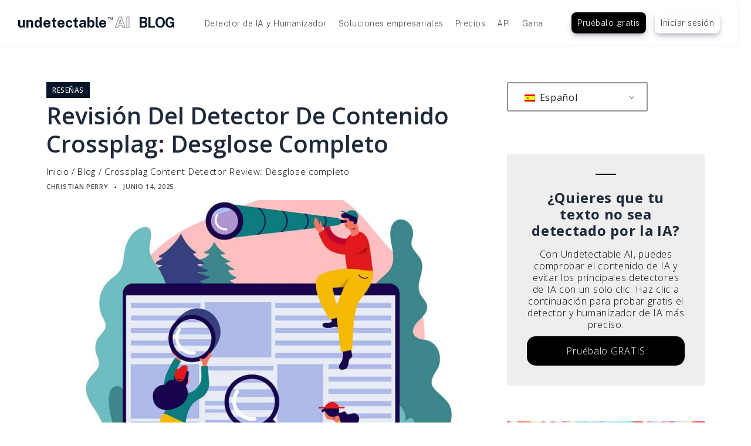

--- FILE ---
content_type: text/html; charset=UTF-8
request_url: https://undetectable.ai/blog/es/crossplag-review-el-detector-de-ai-multilingue/
body_size: 24928
content:
<!doctype html>
<html lang="es-ES" prefix="og: https://ogp.me/ns#">
<head>
	<meta charset="UTF-8">
	<meta name="viewport" content="width=device-width, initial-scale=1">
	<link rel="profile" href="https://gmpg.org/xfn/11">

		<style>img:is([sizes="auto" i], [sizes^="auto," i]) { contain-intrinsic-size: 3000px 1500px }</style>
	
<!-- Optimización en motores de búsqueda por Rank Math PRO -  https://rankmath.com/ -->
<title>Revisión del Detector de Contenido Crossplag: Desglose completo</title>
<meta name="description" content="Revisión del detector de contenido Crossplag: Explora su precisión, características y rendimiento para ver si es la herramienta de detección de IA adecuada para tus necesidades."/>
<meta name="robots" content="follow, index, max-snippet:-1, max-video-preview:-1, max-image-preview:large"/>
<link rel="canonical" href="https://undetectable.ai/blog/es/crossplag-review-el-detector-de-ai-multilingue/" />
<meta property="og:locale" content="es_ES" />
<meta property="og:type" content="article" />
<meta property="og:title" content="Revisión del Detector de Contenido Crossplag: Desglose completo" />
<meta property="og:description" content="Revisión del detector de contenido Crossplag: Explora su precisión, características y rendimiento para ver si es la herramienta de detección de IA adecuada para tus necesidades." />
<meta property="og:url" content="https://undetectable.ai/blog/es/crossplag-review-el-detector-de-ai-multilingue/" />
<meta property="og:site_name" content="AI Detector | ChatGPT Detector | AI Humanizer - AI Indetectable" />
<meta property="article:section" content="Reseñas" />
<meta property="og:updated_time" content="2025-06-23T13:27:44+00:00" />
<meta property="og:image" content="https://undetectable.ai/blog/wp-content/uploads/2025/06/Crossplag-AI_002.jpg" />
<meta property="og:image:secure_url" content="https://undetectable.ai/blog/wp-content/uploads/2025/06/Crossplag-AI_002.jpg" />
<meta property="og:image:width" content="1200" />
<meta property="og:image:height" content="800" />
<meta property="og:image:alt" content="Imagen ilustrada del concepto de búsqueda para la página de destino" />
<meta property="og:image:type" content="image/jpeg" />
<meta property="article:published_time" content="2025-06-14T22:11:00+00:00" />
<meta property="article:modified_time" content="2025-06-23T13:27:44+00:00" />
<meta name="twitter:card" content="summary_large_image" />
<meta name="twitter:title" content="Revisión del Detector de Contenido Crossplag: Desglose completo" />
<meta name="twitter:description" content="Revisión del detector de contenido Crossplag: Explora su precisión, características y rendimiento para ver si es la herramienta de detección de IA adecuada para tus necesidades." />
<meta name="twitter:site" content="@undetectableai" />
<meta name="twitter:creator" content="@undetectableai" />
<meta name="twitter:image" content="https://undetectable.ai/blog/wp-content/uploads/2025/06/Crossplag-AI_002.jpg" />
<meta name="twitter:label1" content="Escrito por" />
<meta name="twitter:data1" content="Christian Perry" />
<meta name="twitter:label2" content="Tiempo de lectura" />
<meta name="twitter:data2" content="10 minutos" />
<script type="application/ld+json" class="rank-math-schema-pro">{
    "@context": "https:\/\/schema.org",
    "@graph": [
        {
            "@type": "Organization",
            "@id": "https:\/\/undetectable.ai/blog\/es\/#organization",
            "name": "IA indetectable",
            "url": "https:\/\/undetectable.ai/blog",
            "sameAs": [
                "https:\/\/twitter.com\/undetectableai",
                "https:\/\/simple.wikipedia.org\/wiki\/Bars_Juhasz",
                "https:\/\/www.linkedin.com\/company\/undetectable-ai\/",
                "https:\/\/www.tiktok.com\/@undetectableai",
                "https:\/\/twitter.com\/undetectableai"
            ],
            "logo": {
                "@type": "ImageObject",
                "@id": "https:\/\/undetectable.ai/blog\/es\/#logo",
                "url": "https:\/\/undetectable.ai/blog\/wp-content\/uploads\/2024\/01\/undetectable_ai_logo.svg",
                "contentUrl": "https:\/\/undetectable.ai/blog\/wp-content\/uploads\/2024\/01\/undetectable_ai_logo.svg",
                "caption": "AI Detector | ChatGPT Detector | AI Humanizer - Undetectable AI",
                "inLanguage": "es",
                "width": "300",
                "height": "203"
            }
        },
        {
            "@type": "WebSite",
            "@id": "https:\/\/undetectable.ai/blog\/es\/#website",
            "url": "https:\/\/undetectable.ai/blog\/es",
            "name": "AI Detector | ChatGPT Detector | AI Humanizer - AI Indetectable",
            "alternateName": "Undetectable AI",
            "publisher": {
                "@id": "https:\/\/undetectable.ai/blog\/es\/#organization"
            },
            "inLanguage": "es"
        },
        {
            "@type": "ImageObject",
            "@id": "https:\/\/undetectable.ai/blog\/wp-content\/uploads\/2025\/06\/Crossplag-AI_002.jpg",
            "url": "https:\/\/undetectable.ai/blog\/wp-content\/uploads\/2025\/06\/Crossplag-AI_002.jpg",
            "width": "1200",
            "height": "800",
            "caption": "Illustrated image of search concept for landing page",
            "inLanguage": "es"
        },
        {
            "@type": "BreadcrumbList",
            "@id": "https:\/\/undetectable.ai/blog\/es\/crossplag-review-el-detector-de-ai-multilingue\/#breadcrumb",
            "itemListElement": [
                {
                    "@type": "ListItem",
                    "position": "1",
                    "item": {
                        "@id": "https:\/\/undetectable.ai/blog",
                        "name": "Inicio"
                    }
                },
                {
                    "@type": "ListItem",
                    "position": "2",
                    "item": {
                        "@id": "https:\/\/undetectable.ai/blog\/es\/categoria\/resenas\/",
                        "name": "Rese\u00f1as"
                    }
                },
                {
                    "@type": "ListItem",
                    "position": "3",
                    "item": {
                        "@id": "https:\/\/undetectable.ai/blog\/es\/crossplag-review-el-detector-de-ai-multilingue\/",
                        "name": "Revisi\u00f3n del Detector de Contenido Crossplag: Desglose completo"
                    }
                }
            ]
        },
        {
            "@type": "WebPage",
            "@id": "https:\/\/undetectable.ai/blog\/es\/crossplag-review-el-detector-de-ai-multilingue\/#webpage",
            "url": "https:\/\/undetectable.ai/blog\/es\/crossplag-review-el-detector-de-ai-multilingue\/",
            "name": "Revisi\u00f3n del Detector de Contenido Crossplag: Desglose completo",
            "datePublished": "2025-06-14T22:11:00+00:00",
            "dateModified": "2025-06-23T13:27:44+00:00",
            "isPartOf": {
                "@id": "https:\/\/undetectable.ai/blog\/es\/#website"
            },
            "primaryImageOfPage": {
                "@id": "https:\/\/undetectable.ai/blog\/wp-content\/uploads\/2025\/06\/Crossplag-AI_002.jpg"
            },
            "inLanguage": "es",
            "breadcrumb": {
                "@id": "https:\/\/undetectable.ai/blog\/es\/crossplag-review-el-detector-de-ai-multilingue\/#breadcrumb"
            }
        },
        {
            "@type": "Person",
            "@id": "https:\/\/undetectable.ai/blog\/es\/author\/christian-perry\/",
            "name": "Christian Perry",
            "url": "https:\/\/undetectable.ai/blog\/es\/author\/christian-perry\/",
            "image": {
                "@type": "ImageObject",
                "@id": "https:\/\/secure.gravatar.com\/avatar\/0a41257a91ce8eea6e7304d6f35ca480edd8404fccc10977f2f3deedf7b87793?s=96&amp;d=mm&amp;r=g",
                "url": "https:\/\/secure.gravatar.com\/avatar\/0a41257a91ce8eea6e7304d6f35ca480edd8404fccc10977f2f3deedf7b87793?s=96&amp;d=mm&amp;r=g",
                "caption": "Christian Perry",
                "inLanguage": "es"
            },
            "worksFor": {
                "@id": "https:\/\/undetectable.ai/blog\/es\/#organization"
            }
        },
        {
            "@type": "Article",
            "headline": "Crossplag Content Detector Review: Full Breakdown",
            "keywords": "crossplag content detector review",
            "datePublished": "2025-06-14T22:11:00+00:00",
            "dateModified": "2025-06-23T13:27:44+00:00",
            "articleSection": "Reviews",
            "author": {
                "@id": "https:\/\/undetectable.ai/blog\/es\/author\/christian-perry\/",
                "name": "Christian Perry"
            },
            "publisher": {
                "@id": "https:\/\/undetectable.ai/blog\/es\/#organization"
            },
            "description": "Revisi\u00f3n del detector de contenido Crossplag: Explora su precisi\u00f3n, caracter\u00edsticas y rendimiento para ver si es la herramienta de detecci\u00f3n de IA adecuada para tus necesidades.",
            "name": "Revisi\u00f3n del Detector de Contenido Crossplag: Desglose completo",
            "subjectOf": [
                {
                    "@type": "FAQPage",
                    "mainEntity": [
                        {
                            "@type": "Question",
                            "url": "https:\/\/undetectable.ai/blog\/es\/crossplag-review-el-detector-de-ai-multilingue\/#faq-question-1750616589904",
                            "name": "\u00bfEs El Detector Crossplag AI Legit?",
                            "acceptedAnswer": {
                                "@type": "Answer",
                                "text": "S\u00ed, el detector de IA Crossplag es leg\u00edtimo. Fue desarrollado por la plataforma establecida Crossplag, que ha proporcionado detecci\u00f3n de plagio durante a\u00f1os. <br><br>Sin embargo, tiene notables limitaciones de precisi\u00f3n que le impiden ser completamente fiable. <br><br>Como todas las herramientas actuales de detecci\u00f3n de IA, funciona mejor como parte de una estrategia de verificaci\u00f3n m\u00e1s amplia que como soluci\u00f3n independiente."
                            }
                        },
                        {
                            "@type": "Question",
                            "url": "https:\/\/undetectable.ai/blog\/es\/crossplag-review-el-detector-de-ai-multilingue\/#faq-question-1750616602313",
                            "name": "\u00bfC\u00f3mo le ayuda Crossplag?",
                            "acceptedAnswer": {
                                "@type": "Answer",
                                "text": "Crossplag sirve para m\u00faltiples prop\u00f3sitos dependiendo de sus necesidades. <br><br>Los educadores pueden utilizarlo para evaluar los env\u00edos de los estudiantes y determinar si pueden recibir ayuda de AI, lo que contribuye a mantener la integridad acad\u00e9mica. <br><br>Los gestores de contenidos verifican la autenticidad de los art\u00edculos antes de su publicaci\u00f3n. Los redactores comprueban su propio trabajo para asegurarse de que no activar\u00e1 los sistemas de detecci\u00f3n de IA. <br><br>La combinaci\u00f3n de detecci\u00f3n de IA y comprobaci\u00f3n de plagio lo hace valioso para la verificaci\u00f3n exhaustiva de contenidos."
                            }
                        },
                        {
                            "@type": "Question",
                            "url": "https:\/\/undetectable.ai/blog\/es\/crossplag-review-el-detector-de-ai-multilingue\/#faq-question-1750616611641",
                            "name": "\u00bfPor qu\u00e9 es importante el detector de contenidos Crossplag?",
                            "acceptedAnswer": {
                                "@type": "Answer",
                                "text": "El detector aborda el creciente reto de distinguir los contenidos generados por humanos de los generados por IA. <br><br>Ayuda a mantener la integridad de los contenidos en entornos educativos, respalda las normas editoriales en la publicaci\u00f3n y contribuye al cumplimiento de las normas SEO, ya que los motores de b\u00fasqueda pueden penalizar los contenidos AI. <br><br>Aunque no es perfecto, presta un servicio necesario en nuestro panorama de contenidos saturado de IA, en el que la autenticidad se ha convertido en algo esencial."
                            }
                        }
                    ]
                }
            ],
            "@id": "https:\/\/undetectable.ai/blog\/es\/crossplag-review-el-detector-de-ai-multilingue\/#richSnippet",
            "isPartOf": {
                "@id": "https:\/\/undetectable.ai/blog\/es\/crossplag-review-el-detector-de-ai-multilingue\/#webpage"
            },
            "image": {
                "@id": "https:\/\/undetectable.ai/blog\/wp-content\/uploads\/2025\/06\/Crossplag-AI_002.jpg"
            },
            "inLanguage": "es",
            "mainEntityOfPage": {
                "@id": "https:\/\/undetectable.ai/blog\/es\/crossplag-review-el-detector-de-ai-multilingue\/#webpage"
            }
        }
    ]
}</script>
<!-- /Plugin Rank Math WordPress SEO -->

<link rel="alternate" type="application/rss+xml" title="Undetectable AI - Blog &raquo; Feed" href="https://undetectable.ai/blog/es/feed/" />
<link rel="alternate" type="application/rss+xml" title="Undetectable AI - Blog &raquo; Feed de los comentarios" href="https://undetectable.ai/blog/es/comments/feed/" />
<style id='classic-theme-styles-inline-css'>
/*! This file is auto-generated */
.wp-block-button__link{color:#fff;background-color:#32373c;border-radius:9999px;box-shadow:none;text-decoration:none;padding:calc(.667em + 2px) calc(1.333em + 2px);font-size:1.125em}.wp-block-file__button{background:#32373c;color:#fff;text-decoration:none}
</style>
<style id='global-styles-inline-css'>
:root{--wp--preset--aspect-ratio--square: 1;--wp--preset--aspect-ratio--4-3: 4/3;--wp--preset--aspect-ratio--3-4: 3/4;--wp--preset--aspect-ratio--3-2: 3/2;--wp--preset--aspect-ratio--2-3: 2/3;--wp--preset--aspect-ratio--16-9: 16/9;--wp--preset--aspect-ratio--9-16: 9/16;--wp--preset--color--black: #000000;--wp--preset--color--cyan-bluish-gray: #abb8c3;--wp--preset--color--white: #ffffff;--wp--preset--color--pale-pink: #f78da7;--wp--preset--color--vivid-red: #cf2e2e;--wp--preset--color--luminous-vivid-orange: #ff6900;--wp--preset--color--luminous-vivid-amber: #fcb900;--wp--preset--color--light-green-cyan: #7bdcb5;--wp--preset--color--vivid-green-cyan: #00d084;--wp--preset--color--pale-cyan-blue: #8ed1fc;--wp--preset--color--vivid-cyan-blue: #0693e3;--wp--preset--color--vivid-purple: #9b51e0;--wp--preset--gradient--vivid-cyan-blue-to-vivid-purple: linear-gradient(135deg,rgba(6,147,227,1) 0%,rgb(155,81,224) 100%);--wp--preset--gradient--light-green-cyan-to-vivid-green-cyan: linear-gradient(135deg,rgb(122,220,180) 0%,rgb(0,208,130) 100%);--wp--preset--gradient--luminous-vivid-amber-to-luminous-vivid-orange: linear-gradient(135deg,rgba(252,185,0,1) 0%,rgba(255,105,0,1) 100%);--wp--preset--gradient--luminous-vivid-orange-to-vivid-red: linear-gradient(135deg,rgba(255,105,0,1) 0%,rgb(207,46,46) 100%);--wp--preset--gradient--very-light-gray-to-cyan-bluish-gray: linear-gradient(135deg,rgb(238,238,238) 0%,rgb(169,184,195) 100%);--wp--preset--gradient--cool-to-warm-spectrum: linear-gradient(135deg,rgb(74,234,220) 0%,rgb(151,120,209) 20%,rgb(207,42,186) 40%,rgb(238,44,130) 60%,rgb(251,105,98) 80%,rgb(254,248,76) 100%);--wp--preset--gradient--blush-light-purple: linear-gradient(135deg,rgb(255,206,236) 0%,rgb(152,150,240) 100%);--wp--preset--gradient--blush-bordeaux: linear-gradient(135deg,rgb(254,205,165) 0%,rgb(254,45,45) 50%,rgb(107,0,62) 100%);--wp--preset--gradient--luminous-dusk: linear-gradient(135deg,rgb(255,203,112) 0%,rgb(199,81,192) 50%,rgb(65,88,208) 100%);--wp--preset--gradient--pale-ocean: linear-gradient(135deg,rgb(255,245,203) 0%,rgb(182,227,212) 50%,rgb(51,167,181) 100%);--wp--preset--gradient--electric-grass: linear-gradient(135deg,rgb(202,248,128) 0%,rgb(113,206,126) 100%);--wp--preset--gradient--midnight: linear-gradient(135deg,rgb(2,3,129) 0%,rgb(40,116,252) 100%);--wp--preset--font-size--small: 13px;--wp--preset--font-size--medium: 20px;--wp--preset--font-size--large: 36px;--wp--preset--font-size--x-large: 42px;--wp--preset--spacing--20: 0.44rem;--wp--preset--spacing--30: 0.67rem;--wp--preset--spacing--40: 1rem;--wp--preset--spacing--50: 1.5rem;--wp--preset--spacing--60: 2.25rem;--wp--preset--spacing--70: 3.38rem;--wp--preset--spacing--80: 5.06rem;--wp--preset--shadow--natural: 6px 6px 9px rgba(0, 0, 0, 0.2);--wp--preset--shadow--deep: 12px 12px 50px rgba(0, 0, 0, 0.4);--wp--preset--shadow--sharp: 6px 6px 0px rgba(0, 0, 0, 0.2);--wp--preset--shadow--outlined: 6px 6px 0px -3px rgba(255, 255, 255, 1), 6px 6px rgba(0, 0, 0, 1);--wp--preset--shadow--crisp: 6px 6px 0px rgba(0, 0, 0, 1);}:where(.is-layout-flex){gap: 0.5em;}:where(.is-layout-grid){gap: 0.5em;}body .is-layout-flex{display: flex;}.is-layout-flex{flex-wrap: wrap;align-items: center;}.is-layout-flex > :is(*, div){margin: 0;}body .is-layout-grid{display: grid;}.is-layout-grid > :is(*, div){margin: 0;}:where(.wp-block-columns.is-layout-flex){gap: 2em;}:where(.wp-block-columns.is-layout-grid){gap: 2em;}:where(.wp-block-post-template.is-layout-flex){gap: 1.25em;}:where(.wp-block-post-template.is-layout-grid){gap: 1.25em;}.has-black-color{color: var(--wp--preset--color--black) !important;}.has-cyan-bluish-gray-color{color: var(--wp--preset--color--cyan-bluish-gray) !important;}.has-white-color{color: var(--wp--preset--color--white) !important;}.has-pale-pink-color{color: var(--wp--preset--color--pale-pink) !important;}.has-vivid-red-color{color: var(--wp--preset--color--vivid-red) !important;}.has-luminous-vivid-orange-color{color: var(--wp--preset--color--luminous-vivid-orange) !important;}.has-luminous-vivid-amber-color{color: var(--wp--preset--color--luminous-vivid-amber) !important;}.has-light-green-cyan-color{color: var(--wp--preset--color--light-green-cyan) !important;}.has-vivid-green-cyan-color{color: var(--wp--preset--color--vivid-green-cyan) !important;}.has-pale-cyan-blue-color{color: var(--wp--preset--color--pale-cyan-blue) !important;}.has-vivid-cyan-blue-color{color: var(--wp--preset--color--vivid-cyan-blue) !important;}.has-vivid-purple-color{color: var(--wp--preset--color--vivid-purple) !important;}.has-black-background-color{background-color: var(--wp--preset--color--black) !important;}.has-cyan-bluish-gray-background-color{background-color: var(--wp--preset--color--cyan-bluish-gray) !important;}.has-white-background-color{background-color: var(--wp--preset--color--white) !important;}.has-pale-pink-background-color{background-color: var(--wp--preset--color--pale-pink) !important;}.has-vivid-red-background-color{background-color: var(--wp--preset--color--vivid-red) !important;}.has-luminous-vivid-orange-background-color{background-color: var(--wp--preset--color--luminous-vivid-orange) !important;}.has-luminous-vivid-amber-background-color{background-color: var(--wp--preset--color--luminous-vivid-amber) !important;}.has-light-green-cyan-background-color{background-color: var(--wp--preset--color--light-green-cyan) !important;}.has-vivid-green-cyan-background-color{background-color: var(--wp--preset--color--vivid-green-cyan) !important;}.has-pale-cyan-blue-background-color{background-color: var(--wp--preset--color--pale-cyan-blue) !important;}.has-vivid-cyan-blue-background-color{background-color: var(--wp--preset--color--vivid-cyan-blue) !important;}.has-vivid-purple-background-color{background-color: var(--wp--preset--color--vivid-purple) !important;}.has-black-border-color{border-color: var(--wp--preset--color--black) !important;}.has-cyan-bluish-gray-border-color{border-color: var(--wp--preset--color--cyan-bluish-gray) !important;}.has-white-border-color{border-color: var(--wp--preset--color--white) !important;}.has-pale-pink-border-color{border-color: var(--wp--preset--color--pale-pink) !important;}.has-vivid-red-border-color{border-color: var(--wp--preset--color--vivid-red) !important;}.has-luminous-vivid-orange-border-color{border-color: var(--wp--preset--color--luminous-vivid-orange) !important;}.has-luminous-vivid-amber-border-color{border-color: var(--wp--preset--color--luminous-vivid-amber) !important;}.has-light-green-cyan-border-color{border-color: var(--wp--preset--color--light-green-cyan) !important;}.has-vivid-green-cyan-border-color{border-color: var(--wp--preset--color--vivid-green-cyan) !important;}.has-pale-cyan-blue-border-color{border-color: var(--wp--preset--color--pale-cyan-blue) !important;}.has-vivid-cyan-blue-border-color{border-color: var(--wp--preset--color--vivid-cyan-blue) !important;}.has-vivid-purple-border-color{border-color: var(--wp--preset--color--vivid-purple) !important;}.has-vivid-cyan-blue-to-vivid-purple-gradient-background{background: var(--wp--preset--gradient--vivid-cyan-blue-to-vivid-purple) !important;}.has-light-green-cyan-to-vivid-green-cyan-gradient-background{background: var(--wp--preset--gradient--light-green-cyan-to-vivid-green-cyan) !important;}.has-luminous-vivid-amber-to-luminous-vivid-orange-gradient-background{background: var(--wp--preset--gradient--luminous-vivid-amber-to-luminous-vivid-orange) !important;}.has-luminous-vivid-orange-to-vivid-red-gradient-background{background: var(--wp--preset--gradient--luminous-vivid-orange-to-vivid-red) !important;}.has-very-light-gray-to-cyan-bluish-gray-gradient-background{background: var(--wp--preset--gradient--very-light-gray-to-cyan-bluish-gray) !important;}.has-cool-to-warm-spectrum-gradient-background{background: var(--wp--preset--gradient--cool-to-warm-spectrum) !important;}.has-blush-light-purple-gradient-background{background: var(--wp--preset--gradient--blush-light-purple) !important;}.has-blush-bordeaux-gradient-background{background: var(--wp--preset--gradient--blush-bordeaux) !important;}.has-luminous-dusk-gradient-background{background: var(--wp--preset--gradient--luminous-dusk) !important;}.has-pale-ocean-gradient-background{background: var(--wp--preset--gradient--pale-ocean) !important;}.has-electric-grass-gradient-background{background: var(--wp--preset--gradient--electric-grass) !important;}.has-midnight-gradient-background{background: var(--wp--preset--gradient--midnight) !important;}.has-small-font-size{font-size: var(--wp--preset--font-size--small) !important;}.has-medium-font-size{font-size: var(--wp--preset--font-size--medium) !important;}.has-large-font-size{font-size: var(--wp--preset--font-size--large) !important;}.has-x-large-font-size{font-size: var(--wp--preset--font-size--x-large) !important;}
:where(.wp-block-post-template.is-layout-flex){gap: 1.25em;}:where(.wp-block-post-template.is-layout-grid){gap: 1.25em;}
:where(.wp-block-columns.is-layout-flex){gap: 2em;}:where(.wp-block-columns.is-layout-grid){gap: 2em;}
:root :where(.wp-block-pullquote){font-size: 1.5em;line-height: 1.6;}
</style>
<style id='block-visibility-screen-size-styles-inline-css'>
/* Large screens (desktops, 992px and up) */
@media ( min-width: 992px ) {
	.block-visibility-hide-large-screen {
		display: none !important;
	}
}

/* Medium screens (tablets, between 768px and 992px) */
@media ( min-width: 768px ) and ( max-width: 991.98px ) {
	.block-visibility-hide-medium-screen {
		display: none !important;
	}
}

/* Small screens (mobile devices, less than 768px) */
@media ( max-width: 767.98px ) {
	.block-visibility-hide-small-screen {
		display: none !important;
	}
}
</style>
<link rel='stylesheet' id='wp-block-library-css' href='https://undetectable.ai/blog/wp-includes/css/dist/block-library/style.min.css' media='all' />
<link rel='stylesheet' id='wpo_min-header-1-css' href='https://undetectable.ai/blog/wp-content/cache/wpo-minify/1769805441/assets/wpo-minify-header-trp-language-switcher-style1764211536.min.css' media='all' />
<link rel='stylesheet' id='wpo_min-header-2-css' href='https://undetectable.ai/blog/wp-content/cache/wpo-minify/1769805441/assets/wpo-minify-header-code-blog-pro-fonts.min.css' media='all' />
<link rel='stylesheet' id='wpo_min-header-3-css' href='https://undetectable.ai/blog/wp-content/cache/wpo-minify/1769805441/assets/wpo-minify-header-fontawesome-all1736108058.min.css' media='all' />
<link rel='stylesheet' id='wpo_min-header-4-css' href='https://undetectable.ai/blog/wp-content/cache/wpo-minify/1769805441/assets/wpo-minify-header-code-blog-pro-style1747954079.min.css' media='all' />
<script src="https://undetectable.ai/blog/wp-includes/js/jquery/jquery.min.js" id="jquery-core-js"></script>
<script src="https://undetectable.ai/blog/wp-includes/js/jquery/jquery-migrate.min.js" id="jquery-migrate-js"></script>
<link rel="https://api.w.org/" href="https://undetectable.ai/blog/es/wp-json/" /><link rel="alternate" title="JSON" type="application/json" href="https://undetectable.ai/blog/es/wp-json/wp/v2/posts/125" /><link rel="EditURI" type="application/rsd+xml" title="RSD" href="https://undetectable.ai/blog/xmlrpc.php?rsd" />
<meta name="generator" content="WordPress 6.8.3" />
<link rel='shortlink' href='https://undetectable.ai/blog/es/?p=125' />
<link rel="alternate" title="oEmbed (JSON)" type="application/json+oembed" href="https://undetectable.ai/blog/es/wp-json/oembed/1.0/embed?url=https%3A%2F%2Fundetectable.ai/blog%2Fes%2Fcrossplag-review-el-detector-de-ai-multilingue%2F" />
<link rel="alternate" title="oEmbed (XML)" type="text/xml+oembed" href="https://undetectable.ai/blog/es/wp-json/oembed/1.0/embed?url=https%3A%2F%2Fundetectable.ai/blog%2Fes%2Fcrossplag-review-el-detector-de-ai-multilingue%2F&#038;format=xml" />
<link rel="alternate" hreflang="en-US" href="https://undetectable.ai/blog/crossplag-content-detector-review/"/>
<link rel="alternate" hreflang="es-ES" href="https://undetectable.ai/blog/es/crossplag-review-el-detector-de-ai-multilingue/"/>
<link rel="alternate" hreflang="pt-BR" href="https://undetectable.ai/blog/br/revisao-do-crossplag-o-detector-de-ia-multilingue/"/>
<link rel="alternate" hreflang="de-DE" href="https://undetectable.ai/blog/de/crossplag-der-sprachubergreifende-ki-detektor/"/>
<link rel="alternate" hreflang="fr-FR" href="https://undetectable.ai/blog/fr/crossplag-review-le-detecteur-dintelligence-artificielle-multilingue/"/>
<link rel="alternate" hreflang="it-IT" href="https://undetectable.ai/blog/it/recensione-crossplag-il-rilevatore-di-ai-interlinguistico/"/>
<link rel="alternate" hreflang="nl-NL" href="https://undetectable.ai/blog/nl/crossplag-beoordeling-de-cross-lingual-ai-detector/"/>
<link rel="alternate" hreflang="zh-CN" href="https://undetectable.ai/blog/zh/%e4%ba%a4%e5%8f%89%e8%af%ad%e8%a8%80-ai-%e6%a3%80%e6%b5%8b%e5%99%a8-crossplag-review/"/>
<link rel="alternate" hreflang="ja" href="https://undetectable.ai/blog/ja/%e3%82%af%e3%83%ad%e3%82%b9%e3%83%97%e3%83%a9%e3%82%b0%e3%83%bb%e3%83%ac%e3%83%93%e3%83%a5%e3%83%bc-%e7%95%b0%e8%a8%80%e8%aa%9eai%e6%a4%9c%e5%87%ba%e5%99%a8/"/>
<link rel="alternate" hreflang="id-ID" href="https://undetectable.ai/blog/id/tinjauan-crossplag-detektor-ai-lintas-lingual/"/>
<link rel="alternate" hreflang="ru-RU" href="https://undetectable.ai/blog/ru/%d0%be%d0%b1%d0%b7%d0%be%d1%80-%d0%ba%d1%80%d0%be%d1%81%d1%81%d0%bf%d0%bb%d0%b0%d0%b3%d0%b0-%d0%bc%d0%b5%d0%b6%d1%8a%d1%8f%d0%b7%d1%8b%d0%ba%d0%be%d0%b2%d0%be%d0%b3%d0%be-%d0%b4%d0%b5%d1%82%d0%b5/"/>
<link rel="alternate" hreflang="ko-KR" href="https://undetectable.ai/blog/ko/%ed%81%ac%eb%a1%9c%ec%8a%a4%ed%94%8c%eb%9e%98%ea%b7%b8-%eb%a6%ac%eb%b7%b0-%ed%81%ac%eb%a1%9c%ec%8a%a4-%ec%96%b8%ec%96%b4-ai-%ea%b2%80%ec%b6%9c%ea%b8%b0/"/>
<link rel="alternate" hreflang="tr-TR" href="https://undetectable.ai/blog/tr/crossplag-di%cc%87ller-arasi-yapay-zeka-dedektoru-i%cc%87ncelemesi%cc%87/"/>
<link rel="alternate" hreflang="cs-CZ" href="https://undetectable.ai/blog/cs/crossplag-recenze-krizoveho-jazykoveho-detektoru-ai/"/>
<link rel="alternate" hreflang="uk" href="https://undetectable.ai/blog/uk/%d0%be%d0%b3%d0%bb%d1%8f%d0%b4-%d0%ba%d1%80%d0%be%d1%81-%d0%bc%d0%be%d0%b2%d0%bd%d0%be%d0%b3%d0%be-ai-%d0%b4%d0%b5%d1%82%d0%b5%d0%ba%d1%82%d0%be%d1%80%d0%b0-crossplag/"/>
<link rel="alternate" hreflang="pl-PL" href="https://undetectable.ai/blog/pl/crossplag-recenzja-miedzyjezykowego-detektora-ai/"/>
<link rel="alternate" hreflang="hu-HU" href="https://undetectable.ai/blog/hu/crossplag-review-a-keresztnyelvi-ai-detektor/"/>
<link rel="alternate" hreflang="ro-RO" href="https://undetectable.ai/blog/ro/crossplag-review-detectorul-de-inteligenta-artificiala-interlingvistica/"/>
<link rel="alternate" hreflang="el" href="https://undetectable.ai/blog/el/crossplag-review-%ce%bf-%ce%b4%ce%b9%ce%b1%ce%b3%ce%bb%cf%89%cf%83%cf%83%ce%b9%ce%ba%cf%8c%cf%82-%ce%b1%ce%bd%ce%b9%cf%87%ce%bd%ce%b5%cf%85%cf%84%ce%ae%cf%82-ai/"/>
<link rel="alternate" hreflang="sv-SE" href="https://undetectable.ai/blog/sv/crossplag-review-den-tvarsprakliga-ai-detektorn/"/>
<link rel="alternate" hreflang="da-DK" href="https://undetectable.ai/blog/da/crossplag-review-den-tvaersproglige-ai-detektor/"/>
<link rel="alternate" hreflang="fi" href="https://undetectable.ai/blog/fi/crossplag-tarkastelu-ristiinkielinen-ai-ilmaisin/"/>
<link rel="alternate" hreflang="nb-NO" href="https://undetectable.ai/blog/nb/crossplag-gjennomgang-av-den-tverrspraklige-ai-detektoren/"/>
<link rel="alternate" hreflang="pt-PT" href="https://undetectable.ai/blog/pt/crossplag-review-o-detetor-de-ia-multilingue/"/>
<link rel="alternate" hreflang="en" href="https://undetectable.ai/blog/crossplag-content-detector-review/"/>
<link rel="alternate" hreflang="es" href="https://undetectable.ai/blog/es/crossplag-review-el-detector-de-ai-multilingue/"/>
<link rel="alternate" hreflang="pt" href="https://undetectable.ai/blog/br/revisao-do-crossplag-o-detector-de-ia-multilingue/"/>
<link rel="alternate" hreflang="de" href="https://undetectable.ai/blog/de/crossplag-der-sprachubergreifende-ki-detektor/"/>
<link rel="alternate" hreflang="fr" href="https://undetectable.ai/blog/fr/crossplag-review-le-detecteur-dintelligence-artificielle-multilingue/"/>
<link rel="alternate" hreflang="it" href="https://undetectable.ai/blog/it/recensione-crossplag-il-rilevatore-di-ai-interlinguistico/"/>
<link rel="alternate" hreflang="nl" href="https://undetectable.ai/blog/nl/crossplag-beoordeling-de-cross-lingual-ai-detector/"/>
<link rel="alternate" hreflang="zh" href="https://undetectable.ai/blog/zh/%e4%ba%a4%e5%8f%89%e8%af%ad%e8%a8%80-ai-%e6%a3%80%e6%b5%8b%e5%99%a8-crossplag-review/"/>
<link rel="alternate" hreflang="id" href="https://undetectable.ai/blog/id/tinjauan-crossplag-detektor-ai-lintas-lingual/"/>
<link rel="alternate" hreflang="ru" href="https://undetectable.ai/blog/ru/%d0%be%d0%b1%d0%b7%d0%be%d1%80-%d0%ba%d1%80%d0%be%d1%81%d1%81%d0%bf%d0%bb%d0%b0%d0%b3%d0%b0-%d0%bc%d0%b5%d0%b6%d1%8a%d1%8f%d0%b7%d1%8b%d0%ba%d0%be%d0%b2%d0%be%d0%b3%d0%be-%d0%b4%d0%b5%d1%82%d0%b5/"/>
<link rel="alternate" hreflang="ko" href="https://undetectable.ai/blog/ko/%ed%81%ac%eb%a1%9c%ec%8a%a4%ed%94%8c%eb%9e%98%ea%b7%b8-%eb%a6%ac%eb%b7%b0-%ed%81%ac%eb%a1%9c%ec%8a%a4-%ec%96%b8%ec%96%b4-ai-%ea%b2%80%ec%b6%9c%ea%b8%b0/"/>
<link rel="alternate" hreflang="tr" href="https://undetectable.ai/blog/tr/crossplag-di%cc%87ller-arasi-yapay-zeka-dedektoru-i%cc%87ncelemesi%cc%87/"/>
<link rel="alternate" hreflang="cs" href="https://undetectable.ai/blog/cs/crossplag-recenze-krizoveho-jazykoveho-detektoru-ai/"/>
<link rel="alternate" hreflang="pl" href="https://undetectable.ai/blog/pl/crossplag-recenzja-miedzyjezykowego-detektora-ai/"/>
<link rel="alternate" hreflang="hu" href="https://undetectable.ai/blog/hu/crossplag-review-a-keresztnyelvi-ai-detektor/"/>
<link rel="alternate" hreflang="ro" href="https://undetectable.ai/blog/ro/crossplag-review-detectorul-de-inteligenta-artificiala-interlingvistica/"/>
<link rel="alternate" hreflang="sv" href="https://undetectable.ai/blog/sv/crossplag-review-den-tvarsprakliga-ai-detektorn/"/>
<link rel="alternate" hreflang="da" href="https://undetectable.ai/blog/da/crossplag-review-den-tvaersproglige-ai-detektor/"/>
<link rel="alternate" hreflang="nb" href="https://undetectable.ai/blog/nb/crossplag-gjennomgang-av-den-tverrspraklige-ai-detektoren/"/>
<link rel="alternate" hreflang="x-default" href="https://undetectable.ai/blog/crossplag-content-detector-review/"/>
			<style type="text/css">
				button:hover,
				input[type="button"]:hover,
				input[type="reset"]:hover,
				input[type="submit"]:hover,
				.btn:hover,
				.btn:focus,
				.reply a:hover,
				.reply a:focus,
				button:active, 
				button:focus,
				input[type="button"]:active,
				input[type="button"]:focus,
				input[type="reset"]:active,
				input[type="reset"]:focus,
				input[type="submit"]:active,
				input[type="submit"]:focus,
				.navigation.pagination .page-numbers.current,
				.navigation.pagination .page-numbers:hover,
				.navigation.pagination .page-numbers:focus,
				.widget_search input[type="submit"],
				.tagcloud a:hover,
				.tagcloud a:focus,
				.read-more a:after,
				#footer-widgets .widget-title:after,
				.to-top,
				.wp-block-tag-cloud a,
				.cat-links a:hover, 
				.cat-links a:focus,
				#secondary .widget_block button[type="submit"]:hover, 
				#secondary .widget_block button[type="submit"]:focus {
					background-color: #719be8				}

				.btn,
				.reply a,
				span.author.vcard a:hover,
				.edit-link a:hover,
				.site-title a:hover,
				.site-title a:focus,
				.navigation-menu li.current-menu-item > a,
				.navigation-menu .nav-menu > li:hover > a,
				.navigation-menu .nav-menu > li.focus > a,
				.navigation-menu .nav-menu > li > a:hover,
				.navigation-menu .nav-menu > li > a:focus,
				.navigation-menu a:hover,
				.navigation-menu a:focus,
				.navigation-menu li:hover > a,
				.site-main .comment-navigation a:hover, 
				.site-main .posts-navigation a:hover, 
				.site-main .post-navigation a:hover,
				.site-main .comment-navigation a:focus, 
				.site-main .posts-navigation a:focus, 
				.site-main .post-navigation a:focus,
				#secondary a:hover,
				#secondary a:focus,
				.error-404.not-found .title,
				.entry-title a:hover,
				.entry-title a:focus,
				.posted-on a:hover,
				.posted-on a:focus,
				.comments-link a:hover,
				.comments-link a:focus,
				.single-post-wrap .entry-footer .tags-links a:hover,
				.single-post-wrap .entry-footer .tags-links a:focus,
				.logged-in-as a:hover,
				.logged-in-as a:focus,
				.navigation-menu .nav-menu ul.sub-menu a:hover,
				.navigation-menu .nav-menu ul.sub-menu a:focus,
				.blog-archive .cat-links a:hover,
				.blog-archive .cat-links a:focus,
				.blog-archive .byline a:hover,
				.blog-archive .byline a:focus,
				.blog-archive .posted-on a,
				nav.navigation.post-navigation a:hover, 
				nav.navigation.post-navigation a:focus,
				#colophon a:hover, 
				#colophon a:focus {
				    color: #719be8				}
				button:hover, 
				input[type="button"]:hover, 
				input[type="reset"]:hover, 
				input[type="submit"]:hover,
				.btn,
				.reply a,
				input[type="text"]:focus,
				input[type="email"]:focus,
				input[type="url"]:focus,
				input[type="password"]:focus,
				input[type="search"]:focus,
				input[type="number"]:focus,
				input[type="tel"]:focus,
				input[type="range"]:focus,
				input[type="date"]:focus,
				input[type="month"]:focus,
				input[type="week"]:focus,
				input[type="time"]:focus,
				input[type="datetime"]:focus,
				input[type="datetime-local"]:focus,
				input[type="color"]:focus,
				textarea:focus,
				.navigation.pagination .page-numbers.current,
				.navigation.pagination .page-numbers:hover,
				.navigation.pagination .page-numbers:focus,
				.tagcloud a:hover,
				.tagcloud a:focus,
				#secondary .widget_block button[type="submit"]:hover, 
				#secondary .widget_block button[type="submit"]:focus {
				    border-color: #719be8				}

				@media screen and (min-width: 1024px) {
					.navigation-menu li.current-menu-item > a,
					.navigation-menu li.current-menu-item > a,
					.navigation-menu .nav-menu > li:hover > a,
					.navigation-menu .nav-menu > li.focus > a,
					.navigation-menu .nav-menu > li > a:hover,
					.navigation-menu .nav-menu > li > a:focus,
					.main-navigation ul.nav-menu > li:hover > a, 
					.main-navigation ul.nav-menu > li > a:hover, 
					.main-navigation ul.nav-menu > li > a:focus {
					    color: #719be8					}

					.navigation-menu .nav-menu > li:hover,
					.navigation-menu .nav-menu > li.current-menu-item {
						border-right-color: #719be8					}
					.main-navigation ul ul li:hover > a, 
					.main-navigation ul ul li.focus > a {
					background-color: #719be8					}
				}
			</style>
					<style type="text/css">

				body {
					font-size: 19px;
					line-height: 26px;
				}

				h1 {
					font-size: 40px;
				}

				h2 {
					font-size: 35px;
				}

				h3 {
					font-size: 30px;
				}

				h4 {
					font-size: 25px;
				}

				h5 {
					font-size: 22px;
				}

				h6 {
					font-size: 16px;
				}

			</style>
		<link rel="icon" href="https://undetectable.ai/blog/wp-content/uploads/2025/11/cropped-undetectable_icon_256-32x32.png" sizes="32x32" />
<link rel="icon" href="https://undetectable.ai/blog/wp-content/uploads/2025/11/cropped-undetectable_icon_256-192x192.png" sizes="192x192" />
<link rel="apple-touch-icon" href="https://undetectable.ai/blog/wp-content/uploads/2025/11/cropped-undetectable_icon_256-180x180.png" />
<meta name="msapplication-TileImage" content="https://undetectable.ai/blog/wp-content/uploads/2025/11/cropped-undetectable_icon_256-270x270.png" />
		<style id="wp-custom-css">
			.entry-summary,
.post-excerpt {
  display: none;
}
		</style>
		
	<!-- Google Tag Manager -->
	<script>(function(w,d,s,l,i){w[l]=w[l]||[];w[l].push({'gtm.start':
	new Date().getTime(),event:'gtm.js'});var f=d.getElementsByTagName(s)[0],
	j=d.createElement(s),dl=l!='dataLayer'?'&l='+l:'';j.async=true;j.src=
	'https://www.googletagmanager.com/gtm.js?id='+i+dl;f.parentNode.insertBefore(j,f);
	})(window,document,'script','dataLayer','GTM-5ZHJFQ2W');</script>
	<!-- End Google Tag Manager -->
<script data-cfasync="false" nonce="4503326b-c4ed-4ea5-b8dc-b7388057db7a">try{(function(w,d){!function(j,k,l,m){if(j.zaraz)console.error("zaraz is loaded twice");else{j[l]=j[l]||{};j[l].executed=[];j.zaraz={deferred:[],listeners:[]};j.zaraz._v="5874";j.zaraz._n="4503326b-c4ed-4ea5-b8dc-b7388057db7a";j.zaraz.q=[];j.zaraz._f=function(n){return async function(){var o=Array.prototype.slice.call(arguments);j.zaraz.q.push({m:n,a:o})}};for(const p of["track","set","debug"])j.zaraz[p]=j.zaraz._f(p);j.zaraz.init=()=>{var q=k.getElementsByTagName(m)[0],r=k.createElement(m),s=k.getElementsByTagName("title")[0];s&&(j[l].t=k.getElementsByTagName("title")[0].text);j[l].x=Math.random();j[l].w=j.screen.width;j[l].h=j.screen.height;j[l].j=j.innerHeight;j[l].e=j.innerWidth;j[l].l=j.location.href;j[l].r=k.referrer;j[l].k=j.screen.colorDepth;j[l].n=k.characterSet;j[l].o=(new Date).getTimezoneOffset();if(j.dataLayer)for(const t of Object.entries(Object.entries(dataLayer).reduce((u,v)=>({...u[1],...v[1]}),{})))zaraz.set(t[0],t[1],{scope:"page"});j[l].q=[];for(;j.zaraz.q.length;){const w=j.zaraz.q.shift();j[l].q.push(w)}r.defer=!0;for(const x of[localStorage,sessionStorage])Object.keys(x||{}).filter(z=>z.startsWith("_zaraz_")).forEach(y=>{try{j[l]["z_"+y.slice(7)]=JSON.parse(x.getItem(y))}catch{j[l]["z_"+y.slice(7)]=x.getItem(y)}});r.referrerPolicy="origin";r.src="/cdn-cgi/zaraz/s.js?z="+btoa(encodeURIComponent(JSON.stringify(j[l])));q.parentNode.insertBefore(r,q)};["complete","interactive"].includes(k.readyState)?zaraz.init():j.addEventListener("DOMContentLoaded",zaraz.init)}}(w,d,"zarazData","script");window.zaraz._p=async d$=>new Promise(ea=>{if(d$){d$.e&&d$.e.forEach(eb=>{try{const ec=d.querySelector("script[nonce]"),ed=ec?.nonce||ec?.getAttribute("nonce"),ee=d.createElement("script");ed&&(ee.nonce=ed);ee.innerHTML=eb;ee.onload=()=>{d.head.removeChild(ee)};d.head.appendChild(ee)}catch(ef){console.error(`Error executing script: ${eb}\n`,ef)}});Promise.allSettled((d$.f||[]).map(eg=>fetch(eg[0],eg[1])))}ea()});zaraz._p({"e":["(function(w,d){})(window,document)"]});})(window,document)}catch(e){throw fetch("/cdn-cgi/zaraz/t"),e;};</script></head>

<body class="wp-singular post-template-default single single-post postid-125 single-format-standard wp-theme-code-blog-pro-premium translatepress-es_ES right-sidebar full-width header-font-4 body-font-4 menu-font-4 site-title-font-4">

	<!-- Google Tag Manager (noscript) -->
	<noscript><iframe src="https://www.googletagmanager.com/ns.html?id=GTM-5ZHJFQ2W"
	height="0" width="0" style="display:none;visibility:hidden"></iframe></noscript>
	<!-- End Google Tag Manager (noscript) -->

<div id="page" class="site">

	    <div id="blog-nav">
        <div class="nav-left">
            <a href="https://undetectable.ai/blog/"><span class="company" data-no-translation>undetectable</span><span style="position: relative;"><sup>TM</sup></span> <span class="text-ai">AI</span></a> <a href="https://undetectable.ai/blog/"><span class="text-blog">BLOG</span></a>
        </div>
        <ul class="nav-right">
            <li id="menu-item-3385" class="menu-item menu-item-type-custom menu-item-object-custom menu-item-3385"><a href="https://undetectable.ai/es/?utm_source=ud-blog&amp;utm_medium=ud-blog&amp;utm_campaign=ud-blog">Detector de IA y Humanizador</a></li>
<li id="menu-item-3386" class="menu-item menu-item-type-custom menu-item-object-custom menu-item-3386"><a href="https://undetectable.ai/es/business-solutions?utm_source=ud-blog&amp;utm_medium=ud-blog&amp;utm_campaign=ud-blog">Soluciones empresariales</a></li>
<li id="menu-item-3387" class="menu-item menu-item-type-custom menu-item-object-custom menu-item-3387"><a href="https://undetectable.ai/es/pricing?utm_source=ud-blog&amp;utm_medium=ud-blog&amp;utm_campaign=ud-blog">Precios</a></li>
<li id="menu-item-3388" class="menu-item menu-item-type-custom menu-item-object-custom menu-item-3388"><a href="https://undetectable.ai/es/develop?utm_source=ud-blog&amp;utm_medium=ud-blog&amp;utm_campaign=ud-blog">API</a></li>
<li id="menu-item-3389" class="menu-item menu-item-type-custom menu-item-object-custom menu-item-3389"><a href="https://undetectable.ai/es/earn?utm_source=ud-blog&amp;utm_medium=ud-blog&amp;utm_campaign=ud-blog">Gana</a></li>
        </ul>
        <ul class="nav-buttons">
            <li class="nav-cta-highlight"><a href="https://undetectable.ai/es?utm_source=ud-blog&amp;utm_medium=ud-blog&amp;utm_campaign=ud-blog" class="button">Pruébalo gratis</a></li>
            <li><a href="https://undetectable.ai/es/login?utm_source=ud-blog&amp;utm_medium=ud-blog&amp;utm_campaign=ud-blog" class="button">Iniciar sesión</a></li>
        </ul>
        <div class="mobile-menu-toggle">
            <svg viewbox="0 -18 50 50" style="width: 100%; height: 100%;"><text class="fa" x="50%" y="50%" text-anchor="middle" style="font-size: 50px; fill: currentcolor;"></text></svg>
        </div>

        <div class="mobile-menu" style="display: none;">
            <div class="mobile-menu-close">
                <svg viewbox="0 -18 50 50" style="width: 100%; height: 100%;"><text class="fa" x="50%" y="50%" text-anchor="middle" style="font-size: 50px; fill: currentcolor;"></text></svg>            
            </div>
            <span class="company">indetectable</span><span style="position: relative;"><sup>TM</sup></span> <span class="text-ai">AI</span> <span class="text-blog">BLOG</span>
          
            <ul>
                <li class="menu-item menu-item-type-custom menu-item-object-custom menu-item-3385"><a href="https://undetectable.ai/es/?utm_source=ud-blog&amp;utm_medium=ud-blog&amp;utm_campaign=ud-blog">Detector de IA y Humanizador</a></li>
<li class="menu-item menu-item-type-custom menu-item-object-custom menu-item-3386"><a href="https://undetectable.ai/es/business-solutions?utm_source=ud-blog&amp;utm_medium=ud-blog&amp;utm_campaign=ud-blog">Soluciones empresariales</a></li>
<li class="menu-item menu-item-type-custom menu-item-object-custom menu-item-3387"><a href="https://undetectable.ai/es/pricing?utm_source=ud-blog&amp;utm_medium=ud-blog&amp;utm_campaign=ud-blog">Precios</a></li>
<li class="menu-item menu-item-type-custom menu-item-object-custom menu-item-3388"><a href="https://undetectable.ai/es/develop?utm_source=ud-blog&amp;utm_medium=ud-blog&amp;utm_campaign=ud-blog">API</a></li>
<li class="menu-item menu-item-type-custom menu-item-object-custom menu-item-3389"><a href="https://undetectable.ai/es/earn?utm_source=ud-blog&amp;utm_medium=ud-blog&amp;utm_campaign=ud-blog">Gana</a></li>
                <li class="nav-cta nav-cta-highlight"><a href="https://undetectable.ai/es?utm_source=ud-blog&amp;utm_medium=ud-blog&amp;utm_campaign=ud-blog" class="button">Pruébalo gratis</a></li>
                <li class="nav-cta"><a href="https://undetectable.ai/es/login?utm_source=ud-blog&amp;utm_medium=ud-blog&amp;utm_campaign=ud-blog" class="button">Iniciar sesión</a></li>
            </ul>
        </div>
    </div>
    <script>
        document.querySelector('.mobile-menu-toggle').addEventListener('click', function(){
            document.querySelector('.mobile-menu').style.display = 'block';
        });
        document.querySelector('.mobile-menu-close').addEventListener('click', function(){
            document.querySelector('.mobile-menu').style.display = 'none';
        });
    </script>
    
	<a class="skip-link screen-reader-text" href="#primary" data-no-translation="" data-trp-gettext="">Ir al contenido</a>

	
	<div class="block-gap clear">
	<div class="container">
		<main id="primary" class="site-main">

			
<article id="post-125" class="post-125 post type-post status-publish format-standard has-post-thumbnail hentry category-reviews">
	<div class="post-wrapper">
		<div class="entry-container">
			<header class="entry-header">
				<footer class="entry-footer">
					<span class="cat-links"><a href="https://undetectable.ai/blog/es/categoria/resenas/" rel="category tag">Reseñas</a></span>				</footer><!-- .entry-footer -->

				<h1 class="entry-title">Revisión del Detector de Contenido Crossplag: Desglose completo</h1>			</header><!-- .entry-header -->
			
			    <div class="breadcrumbs blog-breadcrumbs" aria-label="miga de pan">
        <a href="https://undetectable.ai">Inicio</a> / <a href="https://undetectable.ai/blog/es/">Blog</a> / <span>Crossplag Content Detector Review: Desglose completo</span>    </div>
    			
			<div class="entry-meta">
					
	<div class="author">
		<a class="url fn n" href="https://undetectable.ai/blog/es/author/christian-perry/">Christian Perry</a>
	</div>

						<div class="meta-divider">▪</div>
						<div class="post-date" data-no-translation>
		
		<time class="entry-date published" datetime="2025-06-14T22:11:00+00:00">junio 14, 2025</time><time style="display:none;" class="entry-date updated" datetime="2025-06-23T13:27:44+00:00"></time>
	</div>
					</div>

			<div class="featured-image">
				
			<div class="post-thumbnail">
				<img width="1200" height="800" src="https://undetectable.ai/blog/wp-content/uploads/2025/06/Crossplag-AI_002.jpg" class="attachment-post-thumbnail size-post-thumbnail wp-post-image" alt="Imagen ilustrada del concepto de búsqueda para la página de destino" decoding="async" fetchpriority="high" srcset="https://undetectable.ai/blog/wp-content/uploads/2025/06/Crossplag-AI_002.jpg 1200w, https://undetectable.ai/blog/wp-content/uploads/2025/06/Crossplag-AI_002-300x200.jpg 300w, https://undetectable.ai/blog/wp-content/uploads/2025/06/Crossplag-AI_002-1024x683.jpg 1024w, https://undetectable.ai/blog/wp-content/uploads/2025/06/Crossplag-AI_002-768x512.jpg 768w, https://undetectable.ai/blog/wp-content/uploads/2025/06/Crossplag-AI_002-18x12.jpg 18w" sizes="(max-width: 1200px) 100vw, 1200px" title="Revisión del Detector de Contenido Crossplag: Desglose completo 1">			</div><!-- .post-thumbnail -->

					</div>

			<div class="entry-content">
				
<p>En <a href="https://meng.uic.edu/news-stories/ai-artificial-intelligence-what-is-the-definition-of-ai-and-how-does-ai-work/" target="_blank" rel="noreferrer noopener">Plataformas de escritura con inteligencia artificial</a> se han vuelto increíblemente buenos reproduciendo la escritura humana, por lo que distinguir entre escritura real y artificial se ha convertido en todo un reto.</p>



<p>Ahora, presentamos el detector de contenido Crossplag AI, que pretende resolver este problema.</p>



<p>¿Es usted un profesor que quiere saber si su estudiante escribió ese ensayo o simplemente copió usando ChatGPT o administra contenido y quiere asegurarse de que sus escritores no escriban <a href="https://undetectable.ai/blog/what-is-ai-generated-content/" target="_blank" rel="noreferrer noopener">Texto generado por IA</a>? </p>



<p>Crossplag AI se ha asegurado de que sea su herramienta preferida. Sin embargo, la pregunta del millón es, ¿funciona como se anuncia?</p>



<p>Hemos pasado un tiempo considerable probando el detector de contenidos Crossplag AI por dentro y por fuera, y estamos listos para compartir todo lo que hemos descubierto. Spoiler alert: los resultados podrían sorprenderte.</p>



<hr class="wp-block-separator has-alpha-channel-opacity"/>



<p class="has-text-align-center"><strong>Principales conclusiones</strong></p>



<p>A continuación se exponen algunos puntos clave:</p>



<ul class="wp-block-list">
<li>Crossplag ofrece detección de IA gratuita y premium con puntuaciones de porcentaje de confianza</li>
</ul>



<p></p>



<ul class="wp-block-list">
<li>La herramienta combina la detección por IA con la comprobación tradicional del plagio en una sola plataforma</li>
</ul>



<p></p>



<ul class="wp-block-list">
<li>Las pruebas revelan una precisión decente para los contenidos de IA obvios, pero tiene dificultades con los casos matizados.</li>
</ul>



<p></p>



<ul class="wp-block-list">
<li>Los falsos positivos se producen con frecuencia con estilos de escritura humanos formales</li>
</ul>



<p></p>



<ul class="wp-block-list">
<li>Su interfaz de usuario es sorprendentemente sencilla y no requiere conocimientos técnicos.</li>
</ul>



<p></p>



<ul class="wp-block-list">
<li>Los contenidos en inglés se analizan mucho mejor que en otros idiomas</li>
</ul>



<p></p>



<hr class="wp-block-separator has-alpha-channel-opacity"/>



<h2 class="wp-block-heading">¿Qué es CrossPlag?</h2>



<p>CrossPlag comenzó su andadura como detector de plagios, el que utilizan los profesores para desenmascarar a los alumnos que copian artículos de Wikipedia. </p>



<p>Sin embargo, no tardaron en darse cuenta y añadieron la detección de IA después de que la escritura con IA se pusiera de moda. </p>



<p>Es su forma de seguir siendo relevantes en una época en la que copiar y pegar se ha convertido en ingeniería.</p>    <div class="cta-container">
        <div class="cta-left">
            <img decoding="async" class="light-cta-image cta-image" src="https://undetectable.ai/blog/wp-content/uploads/2024/09/cta-light.png" alt="Detección de IA" title="Revisión del Detector de Contenido Crossplag: Desglose completo 2">
            <img decoding="async" class="dark-cta-image cta-image" src="https://undetectable.ai/blog/wp-content/uploads/2024/09/cta-dark.png" alt="Detección de IA" title="Revisión del Detector de Contenido Crossplag: Desglose completo 3">
        </div>
        <div class="cta-right">
            <h2>No vuelvas a preocuparte de que la IA detecte tus textos. <strong data-no-translation>Undetectable AI</strong> puede ayudarle:</h2>
            <ul>
                <li><span class="checkmark"><svg class="tick" xmlns="http://www.w3.org/2000/svg" viewbox="0 0 24 24"><path d="M20.285 2.569a1.5 1.5 0 0 1 2.13 2.122L9.038 18.13a3.5 3.5 0 0 1-4.951.006L1.584 15.5a1.5 1.5 0 0 1 2.12-2.122l2.502 2.504a.5.5 0 0 0 .707-.001L20.285 2.57z"/></svg></span> Haz que aparezca tu escritura asistida por IA <strong>de aspecto humano.</strong></li>
                <li><span class="checkmark"><svg class="tick" xmlns="http://www.w3.org/2000/svg" viewbox="0 0 24 24"><path d="M20.285 2.569a1.5 1.5 0 0 1 2.13 2.122L9.038 18.13a3.5 3.5 0 0 1-4.951.006L1.584 15.5a1.5 1.5 0 0 1 2.12-2.122l2.502 2.504a.5.5 0 0 0 .707-.001L20.285 2.57z"/></svg></span> <strong>Bypass</strong> las principales herramientas de detección de IA con un solo clic.</li>
                <li><span class="checkmark"><svg class="tick" xmlns="http://www.w3.org/2000/svg" viewbox="0 0 24 24"><path d="M20.285 2.569a1.5 1.5 0 0 1 2.13 2.122L9.038 18.13a3.5 3.5 0 0 1-4.951.006L1.584 15.5a1.5 1.5 0 0 1 2.12-2.122l2.502 2.504a.5.5 0 0 0 .707-.001L20.285 2.57z"/></svg></span> <strong>Utilice</strong> AI <strong>de forma segura</strong> y <strong>con confianza</strong> en la escuela y el trabajo.</li>
            </ul>
            <a href="https://undetectable.ai/es?utm_source=ud-blog&amp;utm_medium=ud-blog&amp;utm_campaign=ud-blog" class="cta-button" target="_blank" rel="noopener">Pruébalo GRATIS</a>
        </div>
    </div>
    



<p>El detector de IA basado en aprendizaje automático, CrossPlag, se entrenó con patrones de texto que le permitieron identificar al autor del contenido del texto como humano o IA. </p>



<p>Pertenece a un ecosistema de verificación de contenidos más amplio, por lo que tiene el plagio y la detección de IA bajo el mismo techo, un mecanismo bastante conveniente.</p>



<p>Lo interesante de Crossplag AI Detector es que no se limita a dar una respuesta de sí o no, sino que da una puntuación porcentual de la confianza que tiene en su predicción. </p>



<p>Una puntuación de 90% AI indica que está bastante seguro de que su contenido ha sido escrito por una máquina, mientras que una puntuación de 20% indica que probablemente se trata de contenido escrito por humanos.</p>



<p>La herramienta está dirigida a una amplia gama de usuarios, desde blogueros individuales hasta grandes instituciones de enseñanza. </p>



<p>Teniendo en cuenta el estatus dominante de la escritura con IA, un medio de garantizar la autenticidad de los contenidos ya no es un lujo, sino una necesidad.</p>



<h3 class="wp-block-heading">Características principales de Crossplag</h3>



<p>He aquí algunas características que elevan la plataforma Crossplag:</p>



<h4 class="wp-block-heading">Sistema de puntuación de la confianza</h4>



<p>Crossplag AI Content Detector abandona esos desconcertantes juicios binarios en favor de algo mucho más útil: puntuaciones porcentuales de confianza. </p>



<p>Obtendrá una medida precisa de la confianza de la herramienta respecto a su análisis, de 0% (sin duda humano) a 100% (sin duda IA). Este sutil ejercicio te ayudará a decidir mejor los casos límite.</p>



<h4 class="wp-block-heading">Protección de la intimidad</h4>



<p>Crossplag AI no guarda su contenido a largo plazo. Puede pegar documentos sensibles sin temor a que permanezcan indefinidamente en el servidor de la herramienta. </p>



<p>Este compromiso con la privacidad es muy importante para las empresas y las personas que manejan material confidencial.</p>



<h4 class="wp-block-heading">Tratamiento por lotes</h4>



<p>¿Tiene varios documentos que revisar? La opción de procesamiento por lotes le permite procesar varios contenidos a la vez. </p>



<p>Esto puede ser increíblemente útil para los profesores que tienen que calificar trabajos o para los gestores de contenidos que tienen que revisar numerosos envíos. </p>



<p>Se acabó el copiar y pegar párrafos sueltos, sólo tiene que subirlos y esperar los resultados.</p>



<h4 class="wp-block-heading">Integración API</h4>



<p>La API Crossplag ai permite a los desarrolladores incorporar la <a href="https://onlinecs.baylor.edu/news/what-are-apis-and-how-do-they-work" target="_blank" rel="noreferrer noopener">IA directamente en los flujos de trabajo</a>. </p>



<p>Esto significa que puede comprobar el contenido sin ninguna interfaz humana. Puede resultar especialmente útil en sitios con muchos contenidos generados por los usuarios.</p>



<h4 class="wp-block-heading">Reclamaciones multilingües</h4>



<p>Crossplag presume de compatibilidad multilingüe, pero, según nuestra experiencia, es más un sueño que una realidad. </p>



<p>Los contenidos en inglés reciben un análisis de calidad, sin embargo, con otros idiomas la precisión se reduce drásticamente. </p>



<p>No obstante, es una característica que hay que mencionar para esperar con impaciencia.</p>



<h4 class="wp-block-heading">Análisis en tiempo real</h4>



<p>Los resultados se muestran en segundos tras el envío del contenido. No hay necesidad de esperar en línea para ser procesado, simplemente puede pegar su texto, haga clic en analizar y obtendrá información instantánea. </p>



<p>Esta velocidad permite utilizar el detector Crossplag AI en situaciones reales, en las que el tiempo es un factor importante.</p>



<h3 class="wp-block-heading">¿Cómo funciona el detector de contenidos Crossplag AI?</h3>



<p>Los principios de funcionamiento de Crossplag AI se basan en <a href="https://publish.illinois.edu/teaching-learninghub-byjen/what-are-llms/" target="_blank" rel="noreferrer noopener">reconocimiento de patrones</a>pero los algoritmos específicos se mantienen en secreto. </p>



<p>El modelo se entrenó con enormes conjuntos de datos de textos escritos por humanos y generados por IA de distintos orígenes y modelos.</p>



<p>La detección se realiza analizando al mismo tiempo una serie de características del texto. Examina los patrones de la estructura de las frases, el vocabulario de uso, las expresiones de transición y la uniformidad estilística. </p>



<p>En estos lugares, los contenidos basados en IA pueden tener <a href="https://undetectable.ai/blog/how-to-tell-if-ai-wrote-an-essay/" target="_blank" rel="noreferrer noopener">signos reveladores de su creación</a> como el tono demasiado uniforme, los ritmos de las frases demasiado predecibles y los patrones de elección de palabras demasiado extraños para ser imitados por un humano.</p>



<p>El análisis estadístico también desempeña un papel muy importante. </p>



<p>El detector de IA construido por Crossplag analiza la distribución de frecuencias de palabras, patrones de estructuras gramaticales y combinaciones de frases y los compara con las huellas dactilares conocidas de modelos de IA populares, como GPT-4, Claude y otros.</p>



<p>El análisis del flujo contextual examina la forma en que se relacionan las ideas en el texto. </p>



<p>Los autores humanos conservan la forma de pensamiento natural con algunas digresiones y elementos personales, mientras que la escritura basada en IA presenta en ocasiones lagunas lógicas invisibles o transiciones demasiado fluidas que parecen poco naturales.</p>



<p>Por último, el mecanismo de puntuación de la confianza es lo que reúne todos estos elementos de análisis en un porcentaje. </p>



<p>En lugar de hacer conjeturas, el detector trata la incertidumbre asignando puntuaciones de probabilidad que muestran los niveles de confianza de los resultados del análisis.</p>



<h2 class="wp-block-heading">Pruebas de precisión del detector de contenidos Crossplag AI</h2>


<div class="wp-block-image">
<figure class="aligncenter size-large"><img decoding="async" width="1024" height="683" src="https://undetectable.ai/blog/wp-content/uploads/2025/06/Crossplag-AI_002-1024x683.jpg" alt="Imagen ilustrada del concepto de búsqueda para la página de destino" class="wp-image-10568" title="Revisión del Detector de Contenido Crossplag: Desglose completo 4" srcset="https://undetectable.ai/blog/wp-content/uploads/2025/06/Crossplag-AI_002-1024x683.jpg 1024w, https://undetectable.ai/blog/wp-content/uploads/2025/06/Crossplag-AI_002-300x200.jpg 300w, https://undetectable.ai/blog/wp-content/uploads/2025/06/Crossplag-AI_002-768x512.jpg 768w, https://undetectable.ai/blog/wp-content/uploads/2025/06/Crossplag-AI_002-18x12.jpg 18w, https://undetectable.ai/blog/wp-content/uploads/2025/06/Crossplag-AI_002.jpg 1200w" sizes="(max-width: 1024px) 100vw, 1024px" /></figure></div>


<p>Hemos sometido a Crossplag ai a rigurosas pruebas utilizando una metodología inspirada en <a href="https://www.zdnet.com/article/i-tested-10-ai-content-detectors-and-these-5-correctly-identified-ai-text-every-time/" target="_blank" rel="noreferrer noopener">ZDNet</a> estudio comparativo exhaustivo que evaluó 10 herramientas populares de detección de IA. </p>



<p>Pruebas recientes de ZDNet calificaron herramientas como ZeroGPT, GPTZero y Undetectable AI como 100%, 80% y 100% precisas respectivamente, estableciendo un listón alto para la comparación.</p>



<p>Para garantizar una evaluación justa, utilizamos nuestra propia plataforma avanzada de detección y humanización de IA, Undetectable AI, para crear el conjunto de datos de prueba y verificar los resultados. </p>



<p>Este enfoque de doble verificación ayudó a identificar dónde Crossplag AI tuvo éxito y dónde se quedó corto en comparación con los líderes del sector.</p>



<p>Nuestra evaluación incluyó 20 muestras cuidadosamente seleccionadas de cinco categorías: contenidos escritos exclusivamente por humanos (artículos académicos, entradas de blog, textos creativos), contenidos generados exclusivamente por IA, contenidos humanos muy editados por IA, textos ligeramente asistidos por IA y escritos en colaboración mixta de humanos e IA.&nbsp;</p>



<p>Crossplag AI Detector mostró resultados decentes con texto obviamente generado por IA, alcanzando una precisión de 78% con puntuaciones de confianza superiores a 70%. </p>



<p>Curiosamente, funcionó mejor con los resultados de modelos más antiguos (GPT-3.5) con una precisión de 85%, pero tuvo más dificultades con los modelos de IA más recientes y sofisticados que producen contenidos más parecidos a los humanos.</p>



<p>El contenido humano fue donde Crossplag tropezó significativamente. Esta herramienta produjo un falso positivo de 23% en las muestras escritas por humanos. </p>



<p>El mayor número de falsos positivos se registró en la escritura académica, la documentación técnica y el texto comercial formal, lo que podría indicar que el algoritmo percibe cualquier escritura estructurada y profesional como generada por IA.&nbsp;</p>



<p>Además, los contenidos que combinaban la creatividad humana con la ayuda de la IA planteaban el mayor reto. </p>



<p>Con frecuencia, la IA de Crossplag arrojaba resultados no concluyentes en el rango de confianza medio, básicamente tirándose de los pelos cuando se enfrentaba a casos matizados que representan patrones de uso del mundo real.</p>


<div class="wp-block-image">
<figure class="aligncenter size-large"><img decoding="async" width="1024" height="816" src="https://undetectable.ai/blog/wp-content/uploads/2025/06/Crossplag-Content-Detector-001-1024x816.jpg" alt="Captura de pantalla del cuadro de mandos del detector de contenidos AI de Crossplag con los resultados del análisis" class="wp-image-10565" title="Revisión del Detector de Contenido Crossplag: Desglose completo 5" srcset="https://undetectable.ai/blog/wp-content/uploads/2025/06/Crossplag-Content-Detector-001-1024x816.jpg 1024w, https://undetectable.ai/blog/wp-content/uploads/2025/06/Crossplag-Content-Detector-001-300x239.jpg 300w, https://undetectable.ai/blog/wp-content/uploads/2025/06/Crossplag-Content-Detector-001-768x612.jpg 768w, https://undetectable.ai/blog/wp-content/uploads/2025/06/Crossplag-Content-Detector-001-15x12.jpg 15w, https://undetectable.ai/blog/wp-content/uploads/2025/06/Crossplag-Content-Detector-001.jpg 1280w" sizes="(max-width: 1024px) 100vw, 1024px" /></figure></div>


<p>En conclusión, cuando se compara con los estándares de referencia de ZDNet, el detector se sitúa en el nivel medio de rendimiento. </p>



<p>Los mejores, como Undetectable AI, fueron reconocidos como "el mejor y más fiable detector de IA" en pruebas independientes, mientras que el detector de IA Crossplag no pudo igualar estos niveles de precisión.&nbsp;</p>



<p>Sin embargo, cuando utilizamos nuestro <a href="https://undetectable.ai/es/" target="_blank" data-type="link" data-id="https://undetectable.ai/es/" rel="noreferrer noopener">Detector de IA</a> para la verificación secundaria, descubrimos patrones interesantes. </p>



<p>Los contenidos que Crossplag marcaba como generados por IA a menudo pasaban nuestros algoritmos de detección más sofisticados.</p>


<div class="wp-block-image">
<figure class="aligncenter size-full"><img loading="lazy" decoding="async" width="990" height="371" src="https://undetectable.ai/blog/wp-content/uploads/2025/06/Advanced-AI-Detector-and-AI-Checker.jpg" alt="Captura de pantalla de un detector avanzado de IA y de la interfaz del verificador de IA" class="wp-image-10122" title="Revisión del Detector de Contenido Crossplag: Desglose completo 6" srcset="https://undetectable.ai/blog/wp-content/uploads/2025/06/Advanced-AI-Detector-and-AI-Checker.jpg 990w, https://undetectable.ai/blog/wp-content/uploads/2025/06/Advanced-AI-Detector-and-AI-Checker-300x112.jpg 300w, https://undetectable.ai/blog/wp-content/uploads/2025/06/Advanced-AI-Detector-and-AI-Checker-768x288.jpg 768w, https://undetectable.ai/blog/wp-content/uploads/2025/06/Advanced-AI-Detector-and-AI-Checker-18x7.jpg 18w" sizes="auto, (max-width: 990px) 100vw, 990px" /></figure></div>


<p>Nuestra <a href="https://undetectable.ai/es/ai-humanizer" target="_blank" rel="noreferrer noopener">Humanizador</a>por otra parte, reescribió con éxito las secciones marcadas para que parecieran auténticamente humanas, algo que resulta crucial para los creadores de contenidos que necesitan asegurarse de que su trabajo pasa varios sistemas de detección.&nbsp;</p>


<div class="wp-block-image">
<figure class="aligncenter size-full"><img loading="lazy" decoding="async" width="640" height="321" src="https://undetectable.ai/blog/wp-content/uploads/2025/05/AI-Humanizer.jpg" alt="Captura de pantalla de Advanced AI Humanizer de la interfaz de la herramienta Undetectable AI" class="wp-image-9653" title="Revisión del Detector de Contenido Crossplag: Desglose completo 7" srcset="https://undetectable.ai/blog/wp-content/uploads/2025/05/AI-Humanizer.jpg 640w, https://undetectable.ai/blog/wp-content/uploads/2025/05/AI-Humanizer-300x150.jpg 300w, https://undetectable.ai/blog/wp-content/uploads/2025/05/AI-Humanizer-18x9.jpg 18w" sizes="auto, (max-width: 640px) 100vw, 640px" /></figure></div>


<p>El hallazgo más revelador fue que Undetectable AI identificó varias muestras que Crossplag pasó por alto por completo, mientras que nuestra <a href="https://undetectable.ai/blog/best-ai-humanizer/" target="_blank" rel="noreferrer noopener">Humanizador</a> podría procesar y mejorar contenidos que la IA de Crossplag tenía dificultades para analizar con precisión. </p>



<p>Esto sugiere un margen de mejora significativo en los algoritmos de detección de Crossplag.</p>



<h2 class="wp-block-heading">Pros y contras de CrossPlag</h2>



<p>A continuación se exponen algunas de las ventajas e inconvenientes de la plataforma CrossPlag:</p>



<h3 class="wp-block-heading">Pros&nbsp;</h3>



<p>Algunas de las ventajas de la plataforma son</p>



<ul class="wp-block-list">
<li><strong>Interfaz para principiantes:</strong> Crossplag ofrece un diseño limpio e intuitivo que elimina por completo la curva de aprendizaje. Profesores, gestores de contenidos y usuarios individuales pueden empezar a utilizarlo sin necesidad de ver tutoriales o leer documentación.<br></li>



<li><strong>Plataforma de doble uso:</strong> La combinación de la detección por IA y la comprobación de plagio tradicional crea un ecosistema integral de verificación de contenidos. La integración implica que no es necesario suscribirse a distintos tipos de análisis de contenidos por separado.<br></li>



<li><strong>Actualizaciones continuas:</strong> La plataforma recibe regularmente mejoras de algoritmos y adiciones de funciones, lo que sugiere un compromiso de desarrollo continuo en lugar de una herramienta estática sin cambios tras su lanzamiento inicial.<br></li>



<li><strong>Rápida velocidad de procesamiento:</strong> Crossplag AI Content Detector ofrece resultados en 2-3 segundos de forma consistente, independientemente de la longitud del contenido. Esta ventaja de velocidad lo hace práctico para la verificación en tiempo real durante los procesos de revisión de contenidos o cuando se procesan múltiples envíos con plazos ajustados.<br></li>



<li><strong>Privacidad ante todo:</strong> Crossplag se compromete a no almacenar permanentemente el texto enviado. Esta política de privacidad responde a preocupaciones legítimas sobre la conservación en servidores externos de documentos confidenciales, contenidos patentados y material académico sensible.<br></li>



<li><strong>Punto de entrada accesible:</strong> El nivel gratuito proporciona una funcionalidad significativa sin requerir un pago inmediato, lo que hace que Crossplag AI sea accesible para blogueros individuales, estudiantes y pequeñas organizaciones que prueban las capacidades de detección de AI antes de comprometerse con soluciones de pago.</li>
</ul>



<h3 class="wp-block-heading">Contras</h3>



<p>Algunas de las desventajas de la plataforma son:</p>



<ul class="wp-block-list">
<li><strong>Rendimiento de precisión incoherente:</strong> El detector de IA Crossplag muestra importantes variaciones de rendimiento en función del tipo de contenido, el estilo de redacción y la fuente del modelo de IA. La escritura académica, la documentación técnica y los contenidos empresariales formales suelen generar falsos positivos, mientras que los contenidos sofisticados generados por IA a veces pasan desapercibidos.<br></li>



<li><strong>Tasas problemáticas de falsos positivos:</strong> La tasa de falsos positivos de 23% con contenidos escritos por personas crea serios problemas de fiabilidad. Los escritores profesionales, los académicos y las empresas corren el riesgo de que se marquen incorrectamente contenidos legítimos, lo que puede provocar revisiones innecesarias, disputas o el cuestionamiento de la autenticidad de los contenidos.<br></li>



<li><strong>Reclamaciones multilingües engañosas:</strong> Se anuncia como multilingüe, pero en realidad Crossplag es una herramienta que sólo funciona en inglés. El análisis de contenido de un texto no inglés no puede proporcionar datos fiables, lo que lo hace bastante inútil en el contexto de empresas internacionales, consejos de redacción multilingües o centros educativos transnacionales.</li>
</ul>



<ul class="wp-block-list">
<li><strong>Barrera de registro obligatorio:</strong> Incluso para acceder a las funciones básicas es necesario crear una cuenta, lo que añade una fricción innecesaria para los usuarios que desean probar rápidamente la herramienta. Este requisito puede disuadir a los usuarios potenciales que prefieren las pruebas anónimas o que tienen problemas de privacidad a la hora de facilitar información personal.<br></li>



<li><strong>Retroalimentación explicativa limitada:</strong> Los resultados carecen de explicaciones detalladas sobre por qué se han marcado determinados contenidos, con lo que se pierden oportunidades educativas y se dificulta que los usuarios entiendan el razonamiento de la detección o mejoren sus procesos de creación de contenidos.<br></li>



<li><strong>Beta Estado de desarrollo:</strong> La herramienta parece inacabada y presenta importantes lagunas en su funcionalidad, lo que implica que aún no se trata de la versión final de un producto, sino de una herramienta aún en proceso que todavía no es una solución con todas las funciones que pueda utilizarse en el proceso de verificación de contenidos críticos.</li>
</ul>



<p>¡Echa un vistazo a nuestro AI Detector y Humanizer en el widget de abajo!</p>



<div id="uai-widget" data-affiliate-link="https://undetectable.ai/?_by=hi4km"><script>var js = document.createElement("script");js.async = true;js.src = "https://widget.undetectable.ai/js/widget-loader.js?t="+Date.now();document.getElementsByTagName("head")[0].appendChild(js);</script></div>



<h2 class="wp-block-heading">Preguntas frecuentes</h2>


<div id="rank-math-faq" class="rank-math-block">
<div class="rank-math-list">
<div id="faq-question-1750616589904" class="rank-math-list-item">
<h3 class="rank-math-question">¿Es El Detector Crossplag AI Legit?</h3>
<div class="rank-math-answer">

<p>Sí, el detector de IA Crossplag es legítimo. Fue desarrollado por la plataforma establecida Crossplag, que ha proporcionado detección de plagio durante años. </p>
<p>Sin embargo, tiene notables limitaciones de precisión que le impiden ser completamente fiable. </p>
<p>Como todas las herramientas actuales de detección de IA, funciona mejor como parte de una estrategia de verificación más amplia que como solución independiente.</p>

</div>
</div>
<div id="faq-question-1750616602313" class="rank-math-list-item">
<h3 class="rank-math-question">¿Cómo le ayuda Crossplag?</h3>
<div class="rank-math-answer">

<p>Crossplag sirve para múltiples propósitos dependiendo de sus necesidades. </p>
<p>Los educadores pueden utilizarlo para evaluar los envíos de los estudiantes y determinar si pueden recibir ayuda de AI, lo que contribuye a mantener la integridad académica. </p>
<p>Los gestores de contenidos verifican la autenticidad de los artículos antes de su publicación. Los redactores comprueban su propio trabajo para asegurarse de que no activará los sistemas de detección de IA. </p>
<p>La combinación de detección de IA y comprobación de plagio lo hace valioso para la verificación exhaustiva de contenidos.</p>

</div>
</div>
<div id="faq-question-1750616611641" class="rank-math-list-item">
<h3 class="rank-math-question">¿Por qué es importante el detector de contenidos Crossplag?</h3>
<div class="rank-math-answer">

<p>El detector aborda el creciente reto de distinguir los contenidos generados por humanos de los generados por IA. </p>
<p>Ayuda a mantener la integridad de los contenidos en entornos educativos, respalda las normas editoriales en la publicación y contribuye al cumplimiento de las normas SEO, ya que los motores de búsqueda pueden penalizar los contenidos AI. </p>
<p>Aunque no es perfecto, presta un servicio necesario en nuestro panorama de contenidos saturado de IA, en el que la autenticidad se ha convertido en algo esencial.</p>

</div>
</div>
</div>
</div>


<h2 class="wp-block-heading">Veredicto final</h2>



<p>Crossplag funciona suficientemente bien para las necesidades básicas, pero no llega a ser una solución de primera calidad. </p>



<p>Evidentemente, maneja razonablemente bien los contenidos generados por la IA y ofrece una experiencia de uso sencilla, pero los falsos positivos en la escritura humana limitan su fiabilidad.&nbsp;</p>



<p>Para las decisiones importantes que requieren una evaluación fiable de la autenticidad de los contenidos, puede probar nuestro sistema avanzado de evaluación de la autenticidad de los contenidos. <a href="https://undetectable.ai/es/" target="_blank" rel="noreferrer noopener">IA indetectable</a> que ofrece la precisión y funcionalidad de las que carece Crossplag en la actualidad.</p>
<!--
Debug List of Changed Links:
Before: https://undetectable.ai/
After: https://undetectable.ai/es/
Before: https://undetectable.ai/ai-humanizer
After: https://undetectable.ai/es/ai-humanizer
Before: https://undetectable.ai/
After: https://undetectable.ai/es/
-->
</p>			</div><!-- .entry-content -->

					</div>
	</div>
</article><!-- #post-125 -->

	<nav class="navigation post-navigation" aria-label="Entradas" data-no-translation-aria-label="">
		<h2 class="screen-reader-text" data-no-translation="" data-trp-gettext="">Navegación de entradas</h2>
		<div class="nav-links"><div class="nav-previous"><a href="https://undetectable.ai/blog/es/que-es-jasper-ai/" rel="prev"><span class="nav-subtitle" data-no-translation="" data-trp-gettext="">Anterior:</span> <span class="nav-title">¿Qué es Jasper AI? Guía completa para 2025</span></a></div><div class="nav-next"><a href="https://undetectable.ai/blog/es/que-es-google-gemini/" rel="next"><span class="nav-subtitle" data-no-translation="" data-trp-gettext="">Siguiente:</span> <span class="nav-title">¿Qué es Google Gemini? Guía completa</span></a></div></div>
	</nav>
		</main><!-- #main -->
		
<aside id="secondary" class="widget-area">
	<section id="block-12" class="widget widget_block"><div class="trp-block-container"><div class="trp_language_switcher_shortcode">
<div class="trp-language-switcher trp-language-switcher-container" data-no-translation>
    <div class="trp-ls-shortcode-current-language">
        <a href="#" class="trp-ls-shortcode-disabled-language trp-ls-disabled-language" title="Español" onclick="event.preventDefault()">
			<img loading="lazy" decoding="async" class="trp-flag-image" src="https://undetectable.ai/blog/wp-content/plugins/translatepress-multilingual/assets/images/flags/es_ES.png" width="18" height="12" alt="es_ES" title="Español"> Español		</a>
    </div>
    <div class="trp-ls-shortcode-language">
                <a href="#" class="trp-ls-shortcode-disabled-language trp-ls-disabled-language"  title="Español" onclick="event.preventDefault()">
			<img loading="lazy" decoding="async" class="trp-flag-image" src="https://undetectable.ai/blog/wp-content/plugins/translatepress-multilingual/assets/images/flags/es_ES.png" width="18" height="12" alt="es_ES" title="Español"> Español		</a>
                    <a href="https://undetectable.ai/blog/crossplag-content-detector-review/" title="English">
            <img loading="lazy" decoding="async" class="trp-flag-image" src="https://undetectable.ai/blog/wp-content/plugins/translatepress-multilingual/assets/images/flags/en_US.png" width="18" height="12" alt="en_US" title="English"> English        </a>

            <a href="https://undetectable.ai/blog/br/revisao-do-crossplag-o-detector-de-ia-multilingue/" title="Português do Brasil">
            <img loading="lazy" decoding="async" class="trp-flag-image" src="https://undetectable.ai/blog/wp-content/plugins/translatepress-multilingual/assets/images/flags/pt_BR.png" width="18" height="12" alt="pt_BR" title="Português do Brasil"> Português do Brasil        </a>

            <a href="https://undetectable.ai/blog/de/crossplag-der-sprachubergreifende-ki-detektor/" title="Deutsch">
            <img loading="lazy" decoding="async" class="trp-flag-image" src="https://undetectable.ai/blog/wp-content/plugins/translatepress-multilingual/assets/images/flags/de_DE.png" width="18" height="12" alt="de_DE" title="Deutsch"> Deutsch        </a>

            <a href="https://undetectable.ai/blog/fr/crossplag-review-le-detecteur-dintelligence-artificielle-multilingue/" title="Français">
            <img loading="lazy" decoding="async" class="trp-flag-image" src="https://undetectable.ai/blog/wp-content/plugins/translatepress-multilingual/assets/images/flags/fr_FR.png" width="18" height="12" alt="fr_FR" title="Français"> Français        </a>

            <a href="https://undetectable.ai/blog/it/recensione-crossplag-il-rilevatore-di-ai-interlinguistico/" title="Italiano">
            <img loading="lazy" decoding="async" class="trp-flag-image" src="https://undetectable.ai/blog/wp-content/plugins/translatepress-multilingual/assets/images/flags/it_IT.png" width="18" height="12" alt="it_IT" title="Italiano"> Italiano        </a>

            <a href="https://undetectable.ai/blog/nl/crossplag-beoordeling-de-cross-lingual-ai-detector/" title="Nederlands">
            <img loading="lazy" decoding="async" class="trp-flag-image" src="https://undetectable.ai/blog/wp-content/plugins/translatepress-multilingual/assets/images/flags/nl_NL.png" width="18" height="12" alt="nl_NL" title="Nederlands"> Nederlands        </a>

            <a href="https://undetectable.ai/blog/zh/%e4%ba%a4%e5%8f%89%e8%af%ad%e8%a8%80-ai-%e6%a3%80%e6%b5%8b%e5%99%a8-crossplag-review/" title="简体中文">
            <img loading="lazy" decoding="async" class="trp-flag-image" src="https://undetectable.ai/blog/wp-content/plugins/translatepress-multilingual/assets/images/flags/zh_CN.png" width="18" height="12" alt="zh_CN" title="简体中文"> 简体中文        </a>

            <a href="https://undetectable.ai/blog/ja/%e3%82%af%e3%83%ad%e3%82%b9%e3%83%97%e3%83%a9%e3%82%b0%e3%83%bb%e3%83%ac%e3%83%93%e3%83%a5%e3%83%bc-%e7%95%b0%e8%a8%80%e8%aa%9eai%e6%a4%9c%e5%87%ba%e5%99%a8/" title="日本語">
            <img loading="lazy" decoding="async" class="trp-flag-image" src="https://undetectable.ai/blog/wp-content/plugins/translatepress-multilingual/assets/images/flags/ja.png" width="18" height="12" alt="ja" title="日本語"> 日本語        </a>

            <a href="https://undetectable.ai/blog/id/tinjauan-crossplag-detektor-ai-lintas-lingual/" title="Bahasa Indonesia">
            <img loading="lazy" decoding="async" class="trp-flag-image" src="https://undetectable.ai/blog/wp-content/plugins/translatepress-multilingual/assets/images/flags/id_ID.png" width="18" height="12" alt="id_ID" title="Bahasa Indonesia"> Bahasa Indonesia        </a>

            <a href="https://undetectable.ai/blog/ru/%d0%be%d0%b1%d0%b7%d0%be%d1%80-%d0%ba%d1%80%d0%be%d1%81%d1%81%d0%bf%d0%bb%d0%b0%d0%b3%d0%b0-%d0%bc%d0%b5%d0%b6%d1%8a%d1%8f%d0%b7%d1%8b%d0%ba%d0%be%d0%b2%d0%be%d0%b3%d0%be-%d0%b4%d0%b5%d1%82%d0%b5/" title="Русский">
            <img loading="lazy" decoding="async" class="trp-flag-image" src="https://undetectable.ai/blog/wp-content/plugins/translatepress-multilingual/assets/images/flags/ru_RU.png" width="18" height="12" alt="ru_RU" title="Русский"> Русский        </a>

            <a href="https://undetectable.ai/blog/ko/%ed%81%ac%eb%a1%9c%ec%8a%a4%ed%94%8c%eb%9e%98%ea%b7%b8-%eb%a6%ac%eb%b7%b0-%ed%81%ac%eb%a1%9c%ec%8a%a4-%ec%96%b8%ec%96%b4-ai-%ea%b2%80%ec%b6%9c%ea%b8%b0/" title="한국어">
            <img loading="lazy" decoding="async" class="trp-flag-image" src="https://undetectable.ai/blog/wp-content/plugins/translatepress-multilingual/assets/images/flags/ko_KR.png" width="18" height="12" alt="ko_KR" title="한국어"> 한국어        </a>

            <a href="https://undetectable.ai/blog/tr/crossplag-di%cc%87ller-arasi-yapay-zeka-dedektoru-i%cc%87ncelemesi%cc%87/" title="Türkçe">
            <img loading="lazy" decoding="async" class="trp-flag-image" src="https://undetectable.ai/blog/wp-content/plugins/translatepress-multilingual/assets/images/flags/tr_TR.png" width="18" height="12" alt="tr_TR" title="Türkçe"> Türkçe        </a>

            <a href="https://undetectable.ai/blog/cs/crossplag-recenze-krizoveho-jazykoveho-detektoru-ai/" title="Čeština">
            <img loading="lazy" decoding="async" class="trp-flag-image" src="https://undetectable.ai/blog/wp-content/plugins/translatepress-multilingual/assets/images/flags/cs_CZ.png" width="18" height="12" alt="cs_CZ" title="Čeština"> Čeština        </a>

            <a href="https://undetectable.ai/blog/uk/%d0%be%d0%b3%d0%bb%d1%8f%d0%b4-%d0%ba%d1%80%d0%be%d1%81-%d0%bc%d0%be%d0%b2%d0%bd%d0%be%d0%b3%d0%be-ai-%d0%b4%d0%b5%d1%82%d0%b5%d0%ba%d1%82%d0%be%d1%80%d0%b0-crossplag/" title="Українська">
            <img loading="lazy" decoding="async" class="trp-flag-image" src="https://undetectable.ai/blog/wp-content/plugins/translatepress-multilingual/assets/images/flags/uk.png" width="18" height="12" alt="uk" title="Українська"> Українська        </a>

            <a href="https://undetectable.ai/blog/pl/crossplag-recenzja-miedzyjezykowego-detektora-ai/" title="Polski">
            <img loading="lazy" decoding="async" class="trp-flag-image" src="https://undetectable.ai/blog/wp-content/plugins/translatepress-multilingual/assets/images/flags/pl_PL.png" width="18" height="12" alt="pl_PL" title="Polski"> Polski        </a>

            <a href="https://undetectable.ai/blog/hu/crossplag-review-a-keresztnyelvi-ai-detektor/" title="Magyar">
            <img loading="lazy" decoding="async" class="trp-flag-image" src="https://undetectable.ai/blog/wp-content/plugins/translatepress-multilingual/assets/images/flags/hu_HU.png" width="18" height="12" alt="hu_HU" title="Magyar"> Magyar        </a>

            <a href="https://undetectable.ai/blog/ro/crossplag-review-detectorul-de-inteligenta-artificiala-interlingvistica/" title="Română">
            <img loading="lazy" decoding="async" class="trp-flag-image" src="https://undetectable.ai/blog/wp-content/plugins/translatepress-multilingual/assets/images/flags/ro_RO.png" width="18" height="12" alt="ro_RO" title="Română"> Română        </a>

            <a href="https://undetectable.ai/blog/el/crossplag-review-%ce%bf-%ce%b4%ce%b9%ce%b1%ce%b3%ce%bb%cf%89%cf%83%cf%83%ce%b9%ce%ba%cf%8c%cf%82-%ce%b1%ce%bd%ce%b9%cf%87%ce%bd%ce%b5%cf%85%cf%84%ce%ae%cf%82-ai/" title="Ελληνικά">
            <img loading="lazy" decoding="async" class="trp-flag-image" src="https://undetectable.ai/blog/wp-content/plugins/translatepress-multilingual/assets/images/flags/el.png" width="18" height="12" alt="el" title="Ελληνικά"> Ελληνικά        </a>

            <a href="https://undetectable.ai/blog/sv/crossplag-review-den-tvarsprakliga-ai-detektorn/" title="Svenska">
            <img loading="lazy" decoding="async" class="trp-flag-image" src="https://undetectable.ai/blog/wp-content/plugins/translatepress-multilingual/assets/images/flags/sv_SE.png" width="18" height="12" alt="sv_SE" title="Svenska"> Svenska        </a>

            <a href="https://undetectable.ai/blog/da/crossplag-review-den-tvaersproglige-ai-detektor/" title="Dansk">
            <img loading="lazy" decoding="async" class="trp-flag-image" src="https://undetectable.ai/blog/wp-content/plugins/translatepress-multilingual/assets/images/flags/da_DK.png" width="18" height="12" alt="da_DK" title="Dansk"> Dansk        </a>

            <a href="https://undetectable.ai/blog/fi/crossplag-tarkastelu-ristiinkielinen-ai-ilmaisin/" title="Suomi">
            <img loading="lazy" decoding="async" class="trp-flag-image" src="https://undetectable.ai/blog/wp-content/plugins/translatepress-multilingual/assets/images/flags/fi.png" width="18" height="12" alt="fi" title="Suomi"> Suomi        </a>

            <a href="https://undetectable.ai/blog/nb/crossplag-gjennomgang-av-den-tverrspraklige-ai-detektoren/" title="Norsk bokmål">
            <img loading="lazy" decoding="async" class="trp-flag-image" src="https://undetectable.ai/blog/wp-content/plugins/translatepress-multilingual/assets/images/flags/nb_NO.png" width="18" height="12" alt="nb_NO" title="Norsk bokmål"> Norsk bokmål        </a>

            <a href="https://undetectable.ai/blog/pt/crossplag-review-o-detetor-de-ia-multilingue/" title="Português">
            <img loading="lazy" decoding="async" class="trp-flag-image" src="https://undetectable.ai/blog/wp-content/plugins/translatepress-multilingual/assets/images/flags/pt_PT.png" width="18" height="12" alt="pt_PT" title="Português"> Português        </a>

        </div>
    <script type="application/javascript">
        // need to have the same with set from JS on both divs. Otherwise it can push stuff around in HTML
        var trp_ls_shortcodes = document.querySelectorAll('.trp_language_switcher_shortcode .trp-language-switcher');
        if ( trp_ls_shortcodes.length > 0) {
            // get the last language switcher added
            var trp_el = trp_ls_shortcodes[trp_ls_shortcodes.length - 1];

            var trp_shortcode_language_item = trp_el.querySelector( '.trp-ls-shortcode-language' )
            // set width
            var trp_ls_shortcode_width                                               = trp_shortcode_language_item.offsetWidth + 16;
            trp_shortcode_language_item.style.width                                  = trp_ls_shortcode_width + 'px';
            trp_el.querySelector( '.trp-ls-shortcode-current-language' ).style.width = trp_ls_shortcode_width + 'px';

            // We're putting this on display: none after we have its width.
            trp_shortcode_language_item.style.display = 'none';
        }
    </script>
</div>
</div></div></section><section id="block-17" class="widget widget_block">
<div style="height:1px" aria-hidden="true" class="wp-block-spacer"></div>
</section><section id="block-18" class="widget widget_block">
<div style="height:1px" aria-hidden="true" class="wp-block-spacer"></div>
</section><section id="block-31" class="widget widget_block"><p>    <div class="sidebar-box sidebar-cta sidebar-box-padding" style="position: relative">
                    <div class="box-splitter"></div>
                <h3 class="sidebar-cta-title">¿Quieres que tu texto no sea detectado por la IA?</h3>
        <p class="sidebar-cta-text">Con Undetectable AI, puedes comprobar el contenido de IA y evitar los principales detectores de IA con un solo clic. Haz clic a continuación para probar gratis el detector y humanizador de IA más preciso.</p>
        <a href="https://undetectable.ai/es?utm_source=ud-blog&amp;utm_medium=ud-blog&amp;utm_campaign=ud-blog" class="sidebar-cta-button">Pruébalo GRATIS</a>
    </div>
    </p>
</section><section id="block-32" class="widget widget_block"><p>
    <div class="author-box sidebar-box">
        <div class="author-avatar">
            <div class="author-image" style="background-image: url('https://undetectable.ai/blog/wp-content/uploads/2026/01/PerryChristiaHORIZANTAL-.jpg');"></div>
        </div>
        <div class="author-info sidebar-box-padding">
            <div class="box-splitter"></div>
            <h3 class="author-name">Sobre Christian Perry</h3>
            <p class="author-bio">Christian Perry es el fundador y CEO de Undetectable AI, clasificado como el mejor detector de IA del mundo por Forbes y responsable de la tecnología de humanización más avanzada del mercado. Impulsa la innovación en IA centrándose en crear herramientas que ayuden a las personas a destacar tanto en entornos profesionales como académicos. Ha compartido su experiencia en los campos de la IA y la tecnología de aprendizaje automático en destacados medios como Business Insider, Forbes, NBC, Fox y otras numerosas publicaciones.</p>
        </div>
    </div>
    </p>
</section><section id="block-33" class="widget widget_block">
<div class="wp-block-group"><div class="wp-block-group__inner-container is-layout-constrained wp-block-group-is-layout-constrained">
<div class="wp-block-group media-sidebar-box"><div class="wp-block-group__inner-container is-layout-constrained wp-block-group-is-layout-constrained">
<h4 class="wp-block-heading has-text-align-center" id="as-featured-on">COMO APARECE EN</h4>



<figure class="wp-block-image size-full"><img loading="lazy" decoding="async" width="466" height="307" src="https://undetectable.ai/blog/wp-content/uploads/2024/04/123-6766734-2822687.png" alt="123-6766734" class="wp-image-2943" srcset="https://undetectable.ai/blog/wp-content/uploads/2024/04/123-6766734-2822687.png 466w, https://undetectable.ai/blog/wp-content/uploads/2024/04/123-6766734-2822687-300x198.png 300w, https://undetectable.ai/blog/wp-content/uploads/2024/04/123-6766734-2822687-18x12.png 18w" sizes="auto, (max-width: 466px) 100vw, 466px" /></figure>



<h4 class="wp-block-heading has-text-align-center" id="trusted-by-7-000-000-users">MÁS DE 20.000.000 DE USUARIOS CONFÍAN EN NOSOTROS</h4>
</div></div>
</div></div>
</section><section id="block-35" class="widget widget_block">
<div class="wp-block-group sidebar-tools is-vertical is-layout-flex wp-container-core-group-is-layout-8cf370e7 wp-block-group-is-layout-flex">
<div class="wp-block-group is-vertical is-layout-flex wp-container-core-group-is-layout-8cf370e7 wp-block-group-is-layout-flex">
<h2 class="wp-block-heading" id="tools">Herramientas</h2>
</div>


<p>
    <h3>Detección y utilidades</h3>
<ul>
    <li><a target="_blank" href="https://undetectable.ai/es/ai-detector">Detector de IA</a></li>
    <li><a target="_blank" href="https://undetectable.ai/es/ai-humanizer">Humanizador AI</a></li>
    <li><a target="_blank" href="https://undetectable.ai/es/smart-applier">AI Job Applier</a></li>
    <li><a target="_blank" href="https://undetectable.ai/es/paraphrasing-tool">Parafraseador AI</a></li>
    <li><a target="_blank" href="https://undetectable.ai/es/ai-plagiarism-checker">Detector de Plagio AI</a></li>
    <li><a target="_blank" href="https://undetectable.ai/es/ai-voice-detector">Detector de voz AI</a></li>
    <li><a target="_blank" href="https://undetectable.ai/es/ai-image-detector">Detector de imágenes AI</a></li>
    <li><a target="_blank" href="https://undetectable.ai/es/fake-receipt-detector">Detector de recibos falsos</a></li>
    <li><a target="_blank" href="https://undetectable.ai/es/ai-text-watermark-remover">Eliminador de marcas de agua de texto AI</a></li>
    <li><a target="_blank" href="https://undetectable.ai/es/grammar-checker">Corrector gramatical</a></li>
    <li><a target="_blank" href="https://undetectable.ai/es/translate">Traductor</a></li>
    <li><a target="_blank" href="https://undetectable.ai/es/word-counter">Contador de palabras</a></li>
    <li><a target="_blank" href="https://undetectable.ai/es/youtube-transcript">Transcripción de YouTube</a></li>
    <li><a target="_blank" href="https://undetectable.ai/es/ai-question-solver">Solucionador de preguntas AI</a></li>
    <li><a target="_blank" href="https://undetectable.ai/es/math-solver">Solucionador matemático</a></li>
    <li><a target="_blank" href="https://undetectable.ai/es/bulk-scan">Escaneado masivo</a></li>
</ul>

<h3>Generadores de contenidos</h3>
<ul>
    <li><a target="_blank" href="https://undetectable.ai/es/ai-essay-writer">AI Essay Writer</a></li>
    <li><a target="_blank" href="https://undetectable.ai/es/ai-seo-writer">Escritor SEO AI</a></li>
    <li><a target="_blank" href="https://undetectable.ai/es/ai-stealth-writer">Escritor sigiloso de IA</a></li>
    <li><a target="_blank" href="https://undetectable.ai/es/ai-paragraph-generator">Generador de párrafos</a></li>
    <li><a target="_blank" href="https://undetectable.ai/es/paragraph-rewriter">Reescritura de párrafos</a></li>
    <li><a target="_blank" href="https://undetectable.ai/es/ai-essay-rewriter">AI Reescritura de Ensayos</a></li>
    <li><a target="_blank" href="https://undetectable.ai/es/conclusion-generator">Conclusión Generador</a></li>
    <li><a target="_blank" href="https://undetectable.ai/es/story-generator">Generador de historias</a></li>
    <li><a target="_blank" href="https://undetectable.ai/es/title-generator">Generador de títulos</a></li>
    <li><a target="_blank" href="https://undetectable.ai/es/prompt-generator">Generador de avisos</a></li>
    <li><a target="_blank" href="https://undetectable.ai/es/rewording-tool">Herramienta de reformulación</a></li>
    <li><a target="_blank" href="https://undetectable.ai/es/ai-email-generator">Generador de correo electrónico AI</a></li>
    <li><a target="_blank" href="https://undetectable.ai/es/writing-style-replicator">Replicador de estilo de escritura</a></li>
    <li><a target="_blank" href="https://undetectable.ai/es/cover-letter-generator">Generador de cartas de presentación</a></li>
    <li><a target="_blank" href="https://undetectable.ai/es/resume-builder">Generador de currículos</a></li>
    <li><a target="_blank" href="https://undetectable.ai/es/business-name-generator">Generador de nombres comerciales</a></li>
    <li><a target="_blank" href="https://undetectable.ai/es/citation-generator">Generador de citas</a></li>
    <li><a target="_blank" href="https://undetectable.ai/es/apa-citation-generator">Generador de citas APA</a></li>
    <li><a target="_blank" href="https://undetectable.ai/es/mla-citation-generator">Generador de citas MLA</a></li>
    <li><a target="_blank" href="https://undetectable.ai/es/acronym-generator">Generador de acrónimos</a></li>
</ul>

    </p>
</div>
</section><section id="block-36" class="widget widget_block">
<div class="wp-block-group"><div class="wp-block-group__inner-container is-layout-constrained wp-block-group-is-layout-constrained">
<h3 class="wp-block-heading has-text-align-center" id="is-your-organization-protected-from-ai-fraud">¿Está su organización protegida contra el fraude de IA?</h3>



<p class="has-text-align-center">Las imágenes de IA, las voces sintéticas y los vídeos deepfake cuestan millones a las empresas de todo el mundo. TruthScan los detecta todos con una precisión de hasta 99%. Véalo en acción y descubra cómo le ayuda a combatir el fraude generado por IA.</p>



<div class="wp-block-buttons is-content-justification-center is-layout-flex wp-container-core-buttons-is-layout-16018d1d wp-block-buttons-is-layout-flex">
<div class="wp-block-button"><a class="wp-block-button__link wp-element-button" href="https://truthscan.com/" target="_blank" rel="noreferrer noopener">Explorar TruthScan</a></div>
</div>
</div></div>
</section><section id="block-34" class="widget widget_block"><p>    <div class="sidebar-box sidebar-cta sidebar-box-padding" style="position: sticky">
                    <div class="box-splitter"></div>
                <h3 class="sidebar-cta-title">¿Quieres que tu texto no sea detectado por la IA?</h3>
        <p class="sidebar-cta-text">Con Undetectable AI, puedes comprobar el contenido de IA y evitar los principales detectores de IA con un solo clic. Haz clic a continuación para probar gratis el detector y humanizador de IA más preciso.</p>
        <a href="https://undetectable.ai/es?utm_source=ud-blog&amp;utm_medium=ud-blog&amp;utm_campaign=ud-blog" class="sidebar-cta-button">Pruébalo GRATIS</a>
    </div>
    </p>
</section></aside><!-- #secondary -->
	</div>
</div>

<footer id="colophon" class="site-footer">
	<div class="footer-wrapper block-gap" style="padding-top: 60px; padding-bottom: 60px;">

		
	</div><!-- .footer-wrapper -->

			<div class="site-info" style="padding-top: 15px; padding-bottom: 15px;">
			<div class="container">
				Undetectable AI (TM)			</div><!-- .container -->
		</div><!-- .site-info -->
	
</footer><!-- #colophon -->
</div><!-- #page -->

<template id="tp-language" data-tp-language="es_ES"></template><script type="speculationrules">
{"prefetch":[{"source":"document","where":{"and":[{"href_matches":"\/es\/*"},{"not":{"href_matches":["\/wp-*.php","\/wp-admin\/*","\/wp-content\/uploads\/*","\/wp-content\/*","\/wp-content\/plugins\/*","\/wp-content\/themes\/code-blog-pro-premium\/*","\/es\/*\\?(.+)"]}},{"not":{"selector_matches":"a[rel~=\"nofollow\"]"}},{"not":{"selector_matches":".no-prefetch, .no-prefetch a"}}]},"eagerness":"conservative"}]}
</script>

<style type="text/css" media="all">
#wp-block-themeisle-blocks-button-group-27449a79 .wp-block-themeisle-blocks-button .wp-block-button__link{font-style:normal}#wp-block-themeisle-blocks-button-98a04cff .wp-block-button__link:not(:hover){background:linear-gradient(135deg,#020381 0%,#2874fc 100%)}#wp-block-themeisle-blocks-button-98a04cff .wp-block-button__link:hover{background:#000}
</style>
<style id='core-block-supports-inline-css'>
.wp-container-core-group-is-layout-8cf370e7{flex-direction:column;align-items:flex-start;}.wp-container-core-buttons-is-layout-16018d1d{justify-content:center;}
</style>
<script id="wpo_min-footer-0-js-extra">
var trp_data = {"trp_custom_ajax_url":"https:\/\/undetectable.ai/blog\/wp-content\/plugins\/translatepress-multilingual\/includes\/trp-ajax.php","trp_wp_ajax_url":"https:\/\/undetectable.ai/blog\/wp-admin\/admin-ajax.php","trp_language_to_query":"es_ES","trp_original_language":"en_US","trp_current_language":"es_ES","trp_skip_selectors":["[data-no-translation]","[data-no-dynamic-translation]","[data-trp-translate-id-innertext]","script","style","head","trp-span","translate-press",".site-title","[data-trp-translate-id]","[data-trpgettextoriginal]","[data-trp-post-slug]"],"trp_base_selectors":["data-trp-translate-id","data-trpgettextoriginal","data-trp-post-slug"],"trp_attributes_selectors":{"text":{"accessor":"outertext","attribute":false},"block":{"accessor":"innertext","attribute":false},"image_src":{"selector":"img[src]","accessor":"src","attribute":true},"submit":{"selector":"input[type='submit'],input[type='button'], input[type='reset']","accessor":"value","attribute":true},"placeholder":{"selector":"input[placeholder],textarea[placeholder]","accessor":"placeholder","attribute":true},"title":{"selector":"[title]","accessor":"title","attribute":true},"a_href":{"selector":"a[href]","accessor":"href","attribute":true},"button":{"accessor":"outertext","attribute":false},"option":{"accessor":"innertext","attribute":false},"aria_label":{"selector":"[aria-label]","accessor":"aria-label","attribute":true},"video_src":{"selector":"video[src]","accessor":"src","attribute":true},"video_poster":{"selector":"video[poster]","accessor":"poster","attribute":true},"video_source_src":{"selector":"video source[src]","accessor":"src","attribute":true},"audio_src":{"selector":"audio[src]","accessor":"src","attribute":true},"audio_source_src":{"selector":"audio source[src]","accessor":"src","attribute":true},"picture_image_src":{"selector":"picture image[src]","accessor":"src","attribute":true},"picture_source_srcset":{"selector":"picture source[srcset]","accessor":"srcset","attribute":true},"image_alt":{"selector":"img[alt]","accessor":"alt","attribute":true},"meta_desc":{"selector":"meta[name=\"description\"],meta[property=\"og:title\"],meta[property=\"og:description\"],meta[property=\"og:site_name\"],meta[property=\"og:image:alt\"],meta[name=\"twitter:title\"],meta[name=\"twitter:description\"],meta[name=\"twitter:image:alt\"],meta[name=\"DC.Title\"],meta[name=\"DC.Description\"],meta[property=\"article:section\"],meta[property=\"article:tag\"]","accessor":"content","attribute":true},"page_title":{"selector":"title","accessor":"innertext","attribute":false},"meta_desc_img":{"selector":"meta[property=\"og:image\"],meta[property=\"og:image:secure_url\"],meta[name=\"twitter:image\"]","accessor":"content","attribute":true}},"trp_attributes_accessors":["outertext","innertext","src","value","placeholder","title","href","aria-label","poster","srcset","alt","content"],"gettranslationsnonceregular":"57e68f11c9","showdynamiccontentbeforetranslation":"","skip_strings_from_dynamic_translation":[],"skip_strings_from_dynamic_translation_for_substrings":{"href":["amazon-adsystem","googleads","g.doubleclick"]},"duplicate_detections_allowed":"100","trp_translate_numerals_opt":"no","trp_no_auto_translation_selectors":["[data-no-auto-translation]",".site-title"]};
</script>
<script src="https://undetectable.ai/blog/wp-content/cache/wpo-minify/1769805441/assets/wpo-minify-footer-trp-dynamic-translator1764211536.min.js" id="wpo_min-footer-0-js"></script>
<script id="flying-pages-js-before">
window.FPConfig= {
	delay: 0,
	ignoreKeywords: ["\/wp-admin","\/wp-login.php","\/cart","\/checkout","add-to-cart","logout","#","?",".png",".jpeg",".jpg",".gif",".svg",".webp"],
	maxRPS: 3,
    hoverDelay: 50
};
</script>
<script src="https://undetectable.ai/blog/wp-content/plugins/flying-pages/flying-pages.min.js" id="flying-pages-js" defer></script>
<script src="https://undetectable.ai/blog/wp-content/cache/wpo-minify/1769805441/assets/wpo-minify-footer-code-blog-pro-navigation1736108058.min.js" id="wpo_min-footer-2-js"></script>
<script src="https://undetectable.ai/blog/wp-content/cache/wpo-minify/1769805441/assets/wpo-minify-footer-code-blog-pro-skip-link-focus-fix1736108058.min.js" id="wpo_min-footer-3-js"></script>
<script src="https://undetectable.ai/blog/wp-content/cache/wpo-minify/1769805441/assets/wpo-minify-footer-code-blog-pro-custom1736108058.min.js" id="wpo_min-footer-4-js"></script>
<script defer src="https://static.cloudflareinsights.com/beacon.min.js/vcd15cbe7772f49c399c6a5babf22c1241717689176015" integrity="sha512-ZpsOmlRQV6y907TI0dKBHq9Md29nnaEIPlkf84rnaERnq6zvWvPUqr2ft8M1aS28oN72PdrCzSjY4U6VaAw1EQ==" data-cf-beacon='{"version":"2024.11.0","token":"00f6bd98717547e0a1d161c1bdca0477","server_timing":{"name":{"cfCacheStatus":true,"cfEdge":true,"cfExtPri":true,"cfL4":true,"cfOrigin":true,"cfSpeedBrain":true},"location_startswith":null}}' crossorigin="anonymous"></script>
</body>
</html>